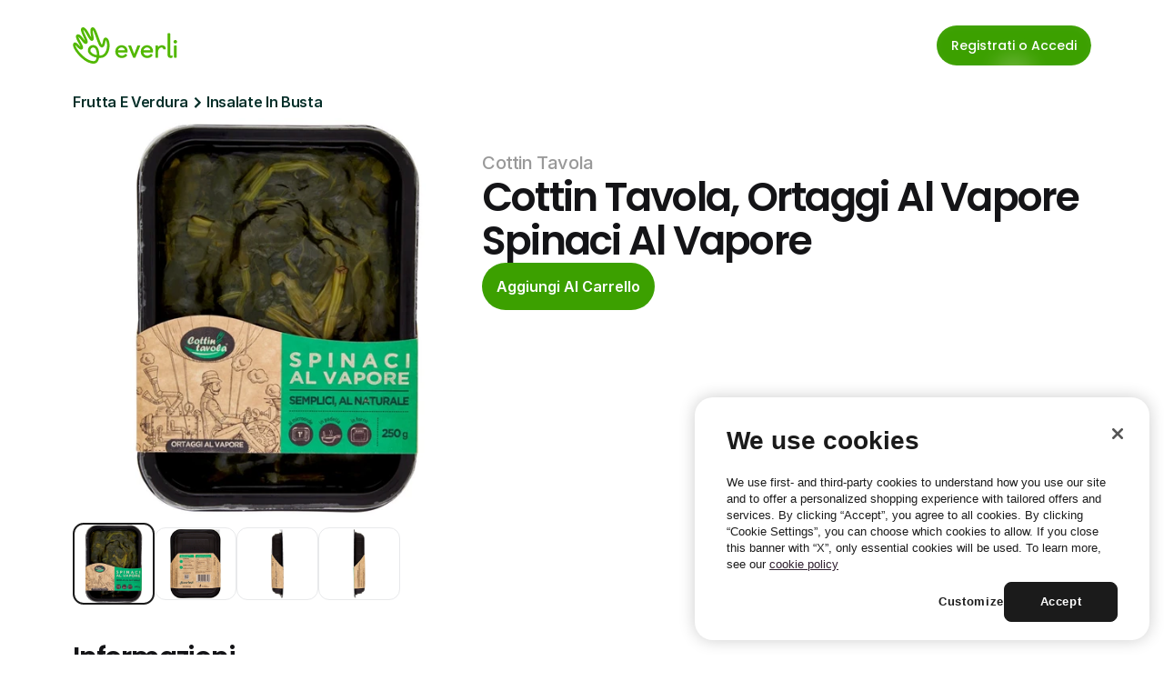

--- FILE ---
content_type: text/javascript
request_url: https://framerusercontent.com/sites/4S9vh8BqEUXJpNgCA63b7c/chunk-OGWBU3FF.mjs
body_size: 3541
content:
import{A as u,C as R,D as s,Ea as k,Pa as L,Ua as S,X as A,ab as V,c as f,g as b,ga as i,ia as B,ib as p,l as C,lb as j,ma as N,n as D,nb as z,q as E,qa as d,s as I,w as e,x as P}from"./chunk-DKMW34HO.mjs";import{b as te}from"./chunk-S3MGMVOR.mjs";var ye={};te(ye,{__FramerMetadata__:()=>ge,default:()=>he});var re={F1N2P1BaP:{hover:!0}},ae=["F1N2P1BaP","ucb5wi_wg"],ne="framer-Dlzvw",oe={F1N2P1BaP:"framer-v-iazfdp",ucb5wi_wg:"framer-v-16i4i5g"};function ie(t,...a){let o={};return a?.forEach(n=>n&&Object.assign(o,t[n])),o}var se={damping:30,delay:0,mass:1,stiffness:400,type:"spring"},le=({value:t,children:a})=>{let o=C(u),n=t??o.transition,l=E(()=>({...o,transition:n}),[JSON.stringify(n)]);return e(u.Provider,{value:l,children:a})},ce=s.create(f),me={"Variant 1":"F1N2P1BaP","Variant 2":"ucb5wi_wg"},fe=({buttonFill:t,click:a,height:o,id:n,link:l,productName:h,textColor:g,title:y,width:U,...r})=>({...r,BSx6LDOgs:h??r.BSx6LDOgs??"Product Name",GFYjkLWSD:a??r.GFYjkLWSD,llAmvjXdm:y??r.llAmvjXdm??"Entra e scegli il supermecrato",RIywsNYPZ:t??r.RIywsNYPZ??"var(--token-8b1ed84f-abd5-4260-98c8-d28d838c7ba4, rgb(60, 160, 0))",uGOsKc8YF:l??r.uGOsKc8YF,variant:me[r.variant]??r.variant??"F1N2P1BaP",Wmsq8EHjh:g??r.Wmsq8EHjh??"rgb(255, 255, 255)"}),ue=(t,a)=>t.layoutDependency?a.join("-")+t.layoutDependency:a.join("-"),de=b(function(t,a){let o=I(null),n=a??o,l=D(),{activeLocale:h,setLocale:g}=A(),y=k(),{style:U,className:r,layoutId:O,variant:Y,llAmvjXdm:W,uGOsKc8YF:_,GFYjkLWSD:w,BSx6LDOgs:H,RIywsNYPZ:G,Wmsq8EHjh:T,...q}=fe(t),{baseVariant:F,classNames:Z,clearLoadingGesture:Ue,gestureHandlers:X,gestureVariant:v,isLoading:we,setGestureState:M,setVariant:Fe,variants:x}=V({cycleOrder:ae,defaultVariant:"F1N2P1BaP",enabledGestures:re,ref:n,variant:Y,variantClassNames:oe}),c=ue(t,x),{activeVariantCallback:J,delay:ve}=S(F),K=J(async(...ee)=>{if(M({isPressed:!1}),w&&await w(...ee)===!1)return!1}),Q=d(ne,...[]),$=()=>v==="F1N2P1BaP-hover";return e(R,{id:O??l,children:e(ce,{animate:x,initial:!1,children:e(le,{value:se,children:e(L,{href:_,motionChild:!0,nodeId:"F1N2P1BaP",scopeId:"uOS3zgRrt",children:P(s.a,{...q,...X,"aria-label":"cta-button",className:`${d(Q,"framer-iazfdp",r,Z)} framer-kmi7at`,"data-framer-name":"Variant 1","data-highlight":!0,layoutDependency:c,layoutId:"F1N2P1BaP",onTap:K,ref:n,style:{backgroundColor:G,borderBottomLeftRadius:100,borderBottomRightRadius:100,borderTopLeftRadius:100,borderTopRightRadius:100,...U},variants:{ucb5wi_wg:{backgroundColor:"var(--token-fdfc9c81-6fb5-4520-9bc3-f2c2decf81c7, rgb(6, 74, 63))"}},...ie({"F1N2P1BaP-hover":{"data-framer-name":void 0},ucb5wi_wg:{"data-framer-name":"Variant 2"}},F,v),children:[e(p,{__fromCanvasComponent:!0,children:e(f,{children:e(s.p,{style:{"--font-selector":"SW50ZXItU2VtaUJvbGQ=","--framer-font-family":'"Inter", "Inter Placeholder", sans-serif',"--framer-font-weight":"600","--framer-text-alignment":"center","--framer-text-color":"var(--extracted-r6o4lv, var(--variable-reference-Wmsq8EHjh-uOS3zgRrt))","--framer-text-transform":"capitalize"},children:"Entra e scegli il supermecrato"})}),className:"framer-vg626d",fonts:["Inter-SemiBold"],layoutDependency:c,layoutId:"aCkaSU7vA",style:{"--extracted-r6o4lv":"var(--variable-reference-Wmsq8EHjh-uOS3zgRrt)","--framer-link-text-color":"rgb(0, 153, 255)","--framer-link-text-decoration":"underline","--variable-reference-Wmsq8EHjh-uOS3zgRrt":T},text:W,verticalAlignment:"center",withExternalLayout:!0}),e(p,{__fromCanvasComponent:!0,children:e(f,{children:e(s.p,{children:"Product Name"})}),className:"framer-1tv2qks",fonts:["Inter"],layoutDependency:c,layoutId:"RxyWJZ14o",style:{"--framer-link-text-color":"rgb(0, 153, 255)","--framer-link-text-decoration":"underline",opacity:0},text:H,verticalAlignment:"top",withExternalLayout:!0}),e(j,{className:"framer-14a5m2r","data-framer-name":"Chevron right",fill:"black",intrinsicHeight:24,intrinsicWidth:24,layoutDependency:c,layoutId:"h8KuCUSHL",style:{opacity:0},svg:'<svg width="24" height="24" fill="none" xmlns="http://www.w3.org/2000/svg"><path d="M9.832 19 17 11.8l-5.337-5.36L9.832 4.6 8 6.44l5.337 5.36L8 17.16 9.832 19Z" fill="#fff"/></svg>',variants:{"F1N2P1BaP-hover":{opacity:1}},withExternalLayout:!0}),$()&&e(s.div,{className:"framer-a91s2","data-framer-name":"Overlay",layoutDependency:c,layoutId:"vS7Y3fOPT",style:{backgroundColor:"rgba(0, 0, 0, 0.1)"}})]})})})})})}),pe=["@supports (aspect-ratio: 1) { body { --framer-aspect-ratio-supported: auto; } }",".framer-Dlzvw.framer-kmi7at, .framer-Dlzvw .framer-kmi7at { display: block; }",".framer-Dlzvw.framer-iazfdp { align-content: center; align-items: center; cursor: pointer; display: flex; flex-direction: row; flex-wrap: nowrap; gap: 10px; height: 52px; justify-content: flex-start; overflow: hidden; padding: 0px 16px 0px 16px; position: relative; text-decoration: none; width: min-content; will-change: var(--framer-will-change-override, transform); }",".framer-Dlzvw .framer-vg626d { flex: none; height: 30px; position: relative; white-space: pre; width: auto; z-index: 8; }",".framer-Dlzvw .framer-1tv2qks { flex: none; height: 0px; max-height: 0px; max-width: 0px; position: absolute; right: 16px; top: calc(50.00000000000002% - min(0px, 0px) / 2); white-space: pre-wrap; width: 0px; word-break: break-word; word-wrap: break-word; z-index: 1; }",".framer-Dlzvw .framer-14a5m2r { flex: none; height: 24px; position: absolute; right: 16px; top: calc(50.00000000000002% - 24px / 2); width: 24px; z-index: 1; }",".framer-Dlzvw .framer-a91s2 { flex: none; height: 100%; left: calc(49.90548204158792% - 100% / 2); overflow: hidden; position: absolute; top: 0px; width: 100%; z-index: 1; }",".framer-Dlzvw.framer-v-iazfdp.hover .framer-14a5m2r { position: relative; right: unset; top: unset; }"],m=B(de,pe,"framer-Dlzvw"),he=m;m.displayName="Action Button";m.defaultProps={height:52,width:264};N(m,{variant:{options:["F1N2P1BaP","ucb5wi_wg"],optionTitles:["Variant 1","Variant 2"],title:"Variant",type:i.Enum},llAmvjXdm:{defaultValue:"Entra e scegli il supermecrato",displayTextArea:!1,title:"Title",type:i.String},uGOsKc8YF:{description:"https://it.everli.com/it/",title:"Link",type:i.Link},GFYjkLWSD:{title:"Click",type:i.EventHandler},BSx6LDOgs:{defaultValue:"Product Name",displayTextArea:!1,title:"Product Name",type:i.String},RIywsNYPZ:{defaultValue:'var(--token-8b1ed84f-abd5-4260-98c8-d28d838c7ba4, rgb(60, 160, 0)) /* {"name":"Lime"} */',title:"ButtonFill",type:i.Color},Wmsq8EHjh:{defaultValue:"rgb(255, 255, 255)",title:"text_color",type:i.Color}});z(m,[{explicitInter:!0,fonts:[{family:"Inter",source:"framer",style:"normal",unicodeRange:"U+0460-052F, U+1C80-1C88, U+20B4, U+2DE0-2DFF, U+A640-A69F, U+FE2E-FE2F",url:"https://framerusercontent.com/assets/hyOgCu0Xnghbimh0pE8QTvtt2AU.woff2",weight:"600"},{family:"Inter",source:"framer",style:"normal",unicodeRange:"U+0301, U+0400-045F, U+0490-0491, U+04B0-04B1, U+2116",url:"https://framerusercontent.com/assets/NeGmSOXrPBfEFIy5YZeHq17LEDA.woff2",weight:"600"},{family:"Inter",source:"framer",style:"normal",unicodeRange:"U+1F00-1FFF",url:"https://framerusercontent.com/assets/oYaAX5himiTPYuN8vLWnqBbfD2s.woff2",weight:"600"},{family:"Inter",source:"framer",style:"normal",unicodeRange:"U+0370-03FF",url:"https://framerusercontent.com/assets/lEJLP4R0yuCaMCjSXYHtJw72M.woff2",weight:"600"},{family:"Inter",source:"framer",style:"normal",unicodeRange:"U+0100-024F, U+0259, U+1E00-1EFF, U+2020, U+20A0-20AB, U+20AD-20CF, U+2113, U+2C60-2C7F, U+A720-A7FF",url:"https://framerusercontent.com/assets/cRJyLNuTJR5jbyKzGi33wU9cqIQ.woff2",weight:"600"},{family:"Inter",source:"framer",style:"normal",unicodeRange:"U+0000-00FF, U+0131, U+0152-0153, U+02BB-02BC, U+02C6, U+02DA, U+02DC, U+2000-206F, U+2070, U+2074-207E, U+2080-208E, U+20AC, U+2122, U+2191, U+2193, U+2212, U+2215, U+FEFF, U+FFFD",url:"https://framerusercontent.com/assets/yDtI2UI8XcEg1W2je9XPN3Noo.woff2",weight:"600"},{family:"Inter",source:"framer",style:"normal",unicodeRange:"U+0102-0103, U+0110-0111, U+0128-0129, U+0168-0169, U+01A0-01A1, U+01AF-01B0, U+1EA0-1EF9, U+20AB",url:"https://framerusercontent.com/assets/A0Wcc7NgXMjUuFdquHDrIZpzZw0.woff2",weight:"600"},{family:"Inter",source:"framer",style:"normal",unicodeRange:"U+0460-052F, U+1C80-1C88, U+20B4, U+2DE0-2DFF, U+A640-A69F, U+FE2E-FE2F",url:"https://framerusercontent.com/assets/5vvr9Vy74if2I6bQbJvbw7SY1pQ.woff2",weight:"400"},{family:"Inter",source:"framer",style:"normal",unicodeRange:"U+0301, U+0400-045F, U+0490-0491, U+04B0-04B1, U+2116",url:"https://framerusercontent.com/assets/EOr0mi4hNtlgWNn9if640EZzXCo.woff2",weight:"400"},{family:"Inter",source:"framer",style:"normal",unicodeRange:"U+1F00-1FFF",url:"https://framerusercontent.com/assets/Y9k9QrlZAqio88Klkmbd8VoMQc.woff2",weight:"400"},{family:"Inter",source:"framer",style:"normal",unicodeRange:"U+0370-03FF",url:"https://framerusercontent.com/assets/OYrD2tBIBPvoJXiIHnLoOXnY9M.woff2",weight:"400"},{family:"Inter",source:"framer",style:"normal",unicodeRange:"U+0100-024F, U+0259, U+1E00-1EFF, U+2020, U+20A0-20AB, U+20AD-20CF, U+2113, U+2C60-2C7F, U+A720-A7FF",url:"https://framerusercontent.com/assets/JeYwfuaPfZHQhEG8U5gtPDZ7WQ.woff2",weight:"400"},{family:"Inter",source:"framer",style:"normal",unicodeRange:"U+0000-00FF, U+0131, U+0152-0153, U+02BB-02BC, U+02C6, U+02DA, U+02DC, U+2000-206F, U+2070, U+2074-207E, U+2080-208E, U+20AC, U+2122, U+2191, U+2193, U+2212, U+2215, U+FEFF, U+FFFD",url:"https://framerusercontent.com/assets/GrgcKwrN6d3Uz8EwcLHZxwEfC4.woff2",weight:"400"},{family:"Inter",source:"framer",style:"normal",unicodeRange:"U+0102-0103, U+0110-0111, U+0128-0129, U+0168-0169, U+01A0-01A1, U+01AF-01B0, U+1EA0-1EF9, U+20AB",url:"https://framerusercontent.com/assets/b6Y37FthZeALduNqHicBT6FutY.woff2",weight:"400"}]}],{supportsExplicitInterCodegen:!0});var ge={exports:{Props:{type:"tsType",annotations:{framerContractVersion:"1"}},default:{type:"reactComponent",name:"FrameruOS3zgRrt",slots:[],annotations:{framerCanvasComponentVariantDetails:'{"propertyName":"variant","data":{"default":{"layout":["auto","fixed"]},"ucb5wi_wg":{"layout":["auto","fixed"]},"IFe9mTws8":{"layout":["auto","fixed"]}}}',framerIntrinsicWidth:"264",framerDisplayContentsDiv:"false",framerVariables:'{"llAmvjXdm":"title","uGOsKc8YF":"link","GFYjkLWSD":"click","BSx6LDOgs":"productName","RIywsNYPZ":"buttonFill","Wmsq8EHjh":"textColor"}',framerColorSyntax:"true",framerContractVersion:"1",framerComponentViewportWidth:"true",framerImmutableVariables:"true",framerIntrinsicHeight:"52",framerAutoSizeImages:"true"}},__FramerMetadata__:{type:"variable"}}};export{he as a,ye as b};
//# sourceMappingURL=chunk-OGWBU3FF.mjs.map


--- FILE ---
content_type: text/javascript
request_url: https://framerusercontent.com/sites/4S9vh8BqEUXJpNgCA63b7c/chunk-GWXCPMFF.mjs
body_size: 524
content:
import{D as d,g as n,ga as l,ia as f,ma as c,qa as p,w as i}from"./chunk-DKMW34HO.mjs";var b=`url('data:image/svg+xml,<svg display="block" role="presentation" viewBox="0 0 10 14" xmlns="http://www.w3.org/2000/svg"><path d="M 10.119 7 L 4.576 14 L 0 14 L 5.543 7 L 0 0 L 4.579 0 L 10.12 7 Z" fill="var(--19zzye, var(--token-9376bf73-a6ab-41fc-ab31-50eb688520ba, rgb(255, 244, 234)))" height="14px" id="kCQvb4WFH" width="10.120000000000005px"/></svg>') alpha no-repeat center / auto var(--framer-icon-mask-mode, add), var(--framer-icon-mask, none)`,h=n((e,r)=>{let{animated:t,layoutId:o,children:a,...s}=e;return t?i(d.div,{...s,layoutId:o,ref:r}):i("div",{...s,ref:r})}),v=({color:e,height:r,id:t,width:o,...a})=>({...a,eI1pBgN58:e??a.eI1pBgN58??"var(--token-9376bf73-a6ab-41fc-ab31-50eb688520ba, rgb(255, 244, 234))"}),y=n(function(e,r){let{style:t,className:o,layoutId:a,variant:s,eI1pBgN58:g,...u}=v(e);return i(h,{...u,className:p("framer-bgr4x",o),layoutId:a,ref:r,style:{"--19zzye":g,...t}})}),x=[`.framer-bgr4x { -webkit-mask: ${b}; aspect-ratio: 0.7142857142857143; background-color: var(--19zzye); mask: ${b}; width: 10px; }`],m=f(y,x,"framer-bgr4x");m.displayName="Chevron Right";var _=m;c(m,{eI1pBgN58:{defaultValue:'var(--token-9376bf73-a6ab-41fc-ab31-50eb688520ba, rgb(255, 244, 234)) /* {"name":"Creme"} */',hidden:!1,title:"Color",type:l.Color}});export{_ as a};
//# sourceMappingURL=chunk-GWXCPMFF.mjs.map


--- FILE ---
content_type: text/javascript
request_url: https://framerusercontent.com/sites/4S9vh8BqEUXJpNgCA63b7c/chunk-5RIHGM3D.mjs
body_size: 445
content:
import{a as s}from"./chunk-KJBAGCCE.mjs";import{a as o}from"./chunk-TPYSQAQ6.mjs";import{Ta as n,_a as i}from"./chunk-DKMW34HO.mjs";var p=t=>typeof t=="string"?t:String(t);function d(t,e){let a=t?.IwvUFuHgJ;return{breakpoints:[{hash:"1tywla",mediaQuery:"(min-width: 1200px)"},{hash:"af360g",mediaQuery:"(min-width: 810px) and (max-width: 1199.98px)"},{hash:"10a1mvn",mediaQuery:"(max-width: 809.98px)"}],description:o(t,e).description,elements:{OisWTK671:"section-2",PQxgQtoQO:"navbar"},framerSearch:{index:!0},robots:"max-image-preview:large",serializationId:"framer-Ek8sk",title:`${a!==void 0?p(a):"{{IwvUFuHgJ}}"} - Everli`,viewport:"width=device-width"}}async function g(t,e){let a=new n,m={from:{alias:"W2weMlcSK",data:s,type:"Collection"},select:[{collection:"W2weMlcSK",name:"IwvUFuHgJ",type:"Identifier"}],where:i(t,"W2weMlcSK")},r=await a.query(m,e);if(r.length===0)throw new Error("No data matches pathVariables");let c=r[0];return d(c,e)}var x=1,v={exports:{fetchMetadata:{type:"function",annotations:{framerContractVersion:"1"}},default:{type:"function",annotations:{framerContractVersion:"1"}},metadataVersion:{type:"variable",annotations:{framerContractVersion:"1"}},__FramerMetadata__:{type:"variable"}}};export{d as a,g as b,x as c,v as d};
//# sourceMappingURL=chunk-5RIHGM3D.mjs.map


--- FILE ---
content_type: text/javascript
request_url: https://framerusercontent.com/sites/4S9vh8BqEUXJpNgCA63b7c/chunk-4HAVKS7C.mjs
body_size: 504
content:
import{g as i,w as a}from"./chunk-DKMW34HO.mjs";function h(t){return i((e,r)=>{if(e.link&&e.productName){let n=encodeURI(e.link+e.productName);e.link=n}return a(t,{ref:r,...e})})}function _(t){return i((e,r)=>{let{parentCategory:n,link:o}=e;if(n&&o){let c="/it/p/categorie",f=o.replace(c,"").replace(/^\/+/,""),l=n.replace(/^\/+|\/+$/g,""),d={...e,link:`${c}/${l}/${f}`};return a(t,{ref:r,...d})}return a(t,{ref:r,...e})})}function g(t){return i((e,r)=>{let n=e.text.replace(/^(.*)\(([^)]+)\)$/,(c,f,l)=>{let d=f.toLowerCase().replace(/\b\w/g,s=>s.toUpperCase()).replace(/\s+/g," "),u=l.toUpperCase();return`${d}(${u})`}),o={...e,text:n};return a(t,{ref:r,...o})})}export{h as a,_ as b,g as c};
//# sourceMappingURL=chunk-4HAVKS7C.mjs.map


--- FILE ---
content_type: text/javascript
request_url: https://framerusercontent.com/sites/4S9vh8BqEUXJpNgCA63b7c/defvP1ZXOhMruasqS5nB1JPqVHsDeg49zXYAR-tXypw.64EQ74AE.mjs
body_size: 17066
content:
import{a as xr}from"./chunk-4HAVKS7C.mjs";import{a as Lt}from"./chunk-5RIHGM3D.mjs";import{a as Ke}from"./chunk-KJBAGCCE.mjs";import{a as Ze,b as Ye,c as He}from"./chunk-IY265M3T.mjs";import{a as xe}from"./chunk-OYO6NOCJ.mjs";import{a as ht,b as ut,c as gt}from"./chunk-43LU75NG.mjs";import{a as Xe}from"./chunk-GCFYJFTG.mjs";import{a as bt,b as vt,c as kt}from"./chunk-AAO5QUHS.mjs";import{a as Oe,b as yr,c as yt,d as xt,e as wt,f as Ct,g as It,h as Ut,i as Ft,j as Rt,k as St,l as Et,m as _t,n as Nt,o as Pt,p as Dt,q as Ot}from"./chunk-J7SY6WBC.mjs";import{a as ft,b as ct,c as pt}from"./chunk-FHF35FE7.mjs";import{a as lt,b as dt,c as mt}from"./chunk-4FK4T3JH.mjs";import"./chunk-TPYSQAQ6.mjs";import{a as tt,b as at,c as nt}from"./chunk-4LLQH36J.mjs";import{a as ot,b as it,c as st}from"./chunk-5FOBLY5P.mjs";import{a as $r,b as et,c as rt}from"./chunk-TYSG5ADA.mjs";import{a as ur}from"./chunk-MZ4DVO4T.mjs";import{a as Hr,b as Kr,c as Jr}from"./chunk-MVLH4R57.mjs";import{a as ye,b as hr}from"./chunk-OGWBU3FF.mjs";import{a as gr}from"./chunk-CCYCI5ED.mjs";import"./chunk-A36DOR7M.mjs";import"./chunk-KWMTTDJR.mjs";import"./chunk-GWXCPMFF.mjs";import{a as pr}from"./chunk-XDUNY2YI.mjs";import{A as E,Ba as Tr,C as D,Ca as De,D as l,Ea as X,Fa as y,Ga as R,Ha as Ce,Ia as Vr,Ka as zr,Na as Ge,Oa as Qe,P as Ar,Pa as Ie,R as dr,S as Br,Sa as Gr,Ua as Ue,Va as Qr,X as z,Y as Wr,Za as mr,_a as Xr,aa as jr,ab as K,bb as fr,c as o,cb as cr,da as qr,g as M,ga as G,hb as ee,ia as Q,ib as h,l as H,lb as Zr,ma as he,mb as c,n as T,nb as Z,ob as j,pb as O,q as V,qa as F,qb as Yr,s as P,ua as Mr,va as p,w as e,x as d}from"./chunk-DKMW34HO.mjs";import"./chunk-FQYYUMXB.mjs";import"./chunk-S3MGMVOR.mjs";var ga="framer-l9sre",ya={Kv8JlxW1R:"framer-v-1cabnua"};var xa={bounce:.2,delay:0,duration:.4,type:"spring"},wa=({value:t,children:a})=>{let i=H(E),n=t??i.transition,m=V(()=>({...i,transition:n}),[JSON.stringify(n)]);return e(E.Provider,{value:m,children:a})},ba=l.create(o),va=({height:t,id:a,link:i,name1:n,width:m,...L})=>({...L,Kr_otLPd8:n??L.Kr_otLPd8??"Pesce Surgelato",p4UN3QfyX:i??L.p4UN3QfyX}),ka=(t,a)=>t.layoutDependency?a.join("-")+t.layoutDependency:a.join("-"),Ca=M(function(t,a){let i=P(null),n=a??i,m=T(),{activeLocale:L,setLocale:ne}=z(),r=X(),{style:A,className:B,layoutId:s,variant:W,Kr_otLPd8:b,p4UN3QfyX:x,...w}=va(t),{baseVariant:_,classNames:q,clearLoadingGesture:v,gestureHandlers:te,gestureVariant:ve,isLoading:S,setGestureState:k,setVariant:N,variants:C}=K({defaultVariant:"Kv8JlxW1R",ref:n,variant:W,variantClassNames:ya}),g=ka(t,C),I=F(ga,...[He]);return e(D,{id:s??m,children:e(ba,{animate:C,initial:!1,children:e(wa,{value:xa,children:d(l.div,{...w,...te,className:F(I,"framer-1cabnua",B,q),"data-framer-name":"Variant 1",layoutDependency:g,layoutId:"Kv8JlxW1R",ref:n,style:{...A},children:[e(h,{__fromCanvasComponent:!0,children:e(o,{children:e(l.p,{})}),className:"framer-1l81z1f",fonts:["Inter"],layoutDependency:g,layoutId:"bw6DMmdU4",style:{"--framer-link-text-color":"rgb(0, 153, 255)","--framer-link-text-decoration":"underline",opacity:0},verticalAlignment:"top",withExternalLayout:!0}),e(h,{__fromCanvasComponent:!0,children:e(o,{children:e(l.p,{style:{"--font-selector":"SW50ZXItU2VtaUJvbGQ=","--framer-font-family":'"Inter", "Inter Placeholder", sans-serif',"--framer-font-weight":"600","--framer-letter-spacing":"-0.02em","--framer-line-height":"1.6em","--framer-text-color":"var(--extracted-r6o4lv, var(--token-06111779-dd94-48a3-8632-41c44bf35761, rgb(6, 47, 41)))"},children:e(Ie,{href:x,motionChild:!0,nodeId:"oWGlxezUZ",openInNewTab:!1,relValues:[],scopeId:"AL2bYlYry",smoothScroll:!1,children:e(l.a,{className:"framer-styles-preset-1ksb8tn","data-styles-preset":"pMkvQpyO4",children:"Pesce Surgelato"})})})}),className:"framer-1x12ivw","data-framer-name":"Title",fonts:["Inter-SemiBold"],layoutDependency:g,layoutId:"oWGlxezUZ",style:{"--extracted-r6o4lv":"var(--token-06111779-dd94-48a3-8632-41c44bf35761, rgb(6, 47, 41))"},text:b,verticalAlignment:"top",withExternalLayout:!0})]})})})})}),Ia=["@supports (aspect-ratio: 1) { body { --framer-aspect-ratio-supported: auto; } }",".framer-l9sre.framer-1n6w0u4, .framer-l9sre .framer-1n6w0u4 { display: block; }",".framer-l9sre.framer-1cabnua { align-content: center; align-items: center; display: flex; flex-direction: column; flex-wrap: nowrap; gap: 10px; height: min-content; justify-content: center; overflow: hidden; padding: 0px; position: relative; width: min-content; }",".framer-l9sre .framer-1l81z1f { flex: none; height: 0px; left: calc(49.586776859504155% - min(0px, 0px) / 2); max-height: 0px; max-width: 0px; position: absolute; top: 0px; white-space: pre-wrap; width: 0px; word-break: break-word; word-wrap: break-word; z-index: 1; }",".framer-l9sre .framer-1x12ivw { flex: none; height: auto; position: relative; white-space: pre; width: auto; }",...Ye],Le=Q(Ca,Ia,"framer-l9sre"),wr=Le;Le.displayName="ProductLinkToCategory";Le.defaultProps={height:26,width:121};he(Le,{Kr_otLPd8:{defaultValue:"Pesce Surgelato",title:"name",type:G.String},p4UN3QfyX:{title:"Link",type:G.Link}});Z(Le,[{explicitInter:!0,fonts:[{family:"Inter",source:"framer",style:"normal",unicodeRange:"U+0460-052F, U+1C80-1C88, U+20B4, U+2DE0-2DFF, U+A640-A69F, U+FE2E-FE2F",url:"https://framerusercontent.com/assets/5vvr9Vy74if2I6bQbJvbw7SY1pQ.woff2",weight:"400"},{family:"Inter",source:"framer",style:"normal",unicodeRange:"U+0301, U+0400-045F, U+0490-0491, U+04B0-04B1, U+2116",url:"https://framerusercontent.com/assets/EOr0mi4hNtlgWNn9if640EZzXCo.woff2",weight:"400"},{family:"Inter",source:"framer",style:"normal",unicodeRange:"U+1F00-1FFF",url:"https://framerusercontent.com/assets/Y9k9QrlZAqio88Klkmbd8VoMQc.woff2",weight:"400"},{family:"Inter",source:"framer",style:"normal",unicodeRange:"U+0370-03FF",url:"https://framerusercontent.com/assets/OYrD2tBIBPvoJXiIHnLoOXnY9M.woff2",weight:"400"},{family:"Inter",source:"framer",style:"normal",unicodeRange:"U+0100-024F, U+0259, U+1E00-1EFF, U+2020, U+20A0-20AB, U+20AD-20CF, U+2113, U+2C60-2C7F, U+A720-A7FF",url:"https://framerusercontent.com/assets/JeYwfuaPfZHQhEG8U5gtPDZ7WQ.woff2",weight:"400"},{family:"Inter",source:"framer",style:"normal",unicodeRange:"U+0000-00FF, U+0131, U+0152-0153, U+02BB-02BC, U+02C6, U+02DA, U+02DC, U+2000-206F, U+2070, U+2074-207E, U+2080-208E, U+20AC, U+2122, U+2191, U+2193, U+2212, U+2215, U+FEFF, U+FFFD",url:"https://framerusercontent.com/assets/GrgcKwrN6d3Uz8EwcLHZxwEfC4.woff2",weight:"400"},{family:"Inter",source:"framer",style:"normal",unicodeRange:"U+0102-0103, U+0110-0111, U+0128-0129, U+0168-0169, U+01A0-01A1, U+01AF-01B0, U+1EA0-1EF9, U+20AB",url:"https://framerusercontent.com/assets/b6Y37FthZeALduNqHicBT6FutY.woff2",weight:"400"},{family:"Inter",source:"framer",style:"normal",unicodeRange:"U+0460-052F, U+1C80-1C88, U+20B4, U+2DE0-2DFF, U+A640-A69F, U+FE2E-FE2F",url:"https://framerusercontent.com/assets/hyOgCu0Xnghbimh0pE8QTvtt2AU.woff2",weight:"600"},{family:"Inter",source:"framer",style:"normal",unicodeRange:"U+0301, U+0400-045F, U+0490-0491, U+04B0-04B1, U+2116",url:"https://framerusercontent.com/assets/NeGmSOXrPBfEFIy5YZeHq17LEDA.woff2",weight:"600"},{family:"Inter",source:"framer",style:"normal",unicodeRange:"U+1F00-1FFF",url:"https://framerusercontent.com/assets/oYaAX5himiTPYuN8vLWnqBbfD2s.woff2",weight:"600"},{family:"Inter",source:"framer",style:"normal",unicodeRange:"U+0370-03FF",url:"https://framerusercontent.com/assets/lEJLP4R0yuCaMCjSXYHtJw72M.woff2",weight:"600"},{family:"Inter",source:"framer",style:"normal",unicodeRange:"U+0100-024F, U+0259, U+1E00-1EFF, U+2020, U+20A0-20AB, U+20AD-20CF, U+2113, U+2C60-2C7F, U+A720-A7FF",url:"https://framerusercontent.com/assets/cRJyLNuTJR5jbyKzGi33wU9cqIQ.woff2",weight:"600"},{family:"Inter",source:"framer",style:"normal",unicodeRange:"U+0000-00FF, U+0131, U+0152-0153, U+02BB-02BC, U+02C6, U+02DA, U+02DC, U+2000-206F, U+2070, U+2074-207E, U+2080-208E, U+20AC, U+2122, U+2191, U+2193, U+2212, U+2215, U+FEFF, U+FFFD",url:"https://framerusercontent.com/assets/yDtI2UI8XcEg1W2je9XPN3Noo.woff2",weight:"600"},{family:"Inter",source:"framer",style:"normal",unicodeRange:"U+0102-0103, U+0110-0111, U+0128-0129, U+0168-0169, U+01A0-01A1, U+01AF-01B0, U+1EA0-1EF9, U+20AB",url:"https://framerusercontent.com/assets/A0Wcc7NgXMjUuFdquHDrIZpzZw0.woff2",weight:"600"}]},...O(Ze)],{supportsExplicitInterCodegen:!0});var Ua=["jS3Z2Krk3","y9q6BC5Pa","tIGeOlqRE","jzIYWmO0L","WCa_ZCU5j","nFCKfapGJ","HocGSgAtc","MzSHyJEZ3"],Fa="framer-6C0DO",Ra={HocGSgAtc:"framer-v-ylnns1",jS3Z2Krk3:"framer-v-6c8kxc",jzIYWmO0L:"framer-v-x7481m",MzSHyJEZ3:"framer-v-6gou7n",nFCKfapGJ:"framer-v-x03a3g",tIGeOlqRE:"framer-v-6k06vc",WCa_ZCU5j:"framer-v-zzosfx",y9q6BC5Pa:"framer-v-1wdnxov"};function _e(t,...a){let i={};return a?.forEach(n=>n&&Object.assign(i,t[n])),i}var Sa={bounce:.2,delay:0,duration:.4,type:"spring"},u=t=>typeof t=="object"&&t!==null&&typeof t.src=="string"?t:typeof t=="string"?{src:t}:void 0,br=t=>Array.isArray(t)?t.length>0:t!=null&&t!=="",Ea=({value:t,children:a})=>{let i=H(E),n=t??i.transition,m=V(()=>({...i,transition:n}),[JSON.stringify(n)]);return e(E.Provider,{value:m,children:a})},_a=l.create(o),Na={"mob img_1":"WCa_ZCU5j","mob img_2":"nFCKfapGJ","mob img_3":"HocGSgAtc","mob img_4":"MzSHyJEZ3",img_1:"jS3Z2Krk3",img_2:"y9q6BC5Pa",img_3:"tIGeOlqRE",img_4:"jzIYWmO0L"},Pa=({height:t,id:a,image1:i,imageLabel:n,imageSide:m,imageSide2:L,width:ne,...r})=>({...r,i5trbYR54:i??r.i5trbYR54,LMm0icEPT:n??r.LMm0icEPT,variant:Na[r.variant]??r.variant??"jS3Z2Krk3",zGTTwdxju:L??r.zGTTwdxju,zJYS73wyw:m??r.zJYS73wyw}),Da=(t,a)=>t.layoutDependency?a.join("-")+t.layoutDependency:a.join("-"),Oa=M(function(t,a){let i=P(null),n=a??i,m=T(),{activeLocale:L,setLocale:ne}=z(),r=X(),{style:A,className:B,layoutId:s,variant:W,i5trbYR54:b,zJYS73wyw:x,zGTTwdxju:w,LMm0icEPT:_,...q}=Pa(t),{baseVariant:v,classNames:te,clearLoadingGesture:ve,gestureHandlers:S,gestureVariant:k,isLoading:N,setGestureState:C,setVariant:g,variants:ie}=K({cycleOrder:Ua,defaultVariant:"jS3Z2Krk3",ref:n,variant:W,variantClassNames:Ra}),I=Da(t,ie),{activeVariantCallback:U,delay:se}=Ue(v),le=U(async(...Y)=>{g("jS3Z2Krk3")}),de=U(async(...Y)=>{g("jS3Z2Krk3")}),ae=U(async(...Y)=>{g("WCa_ZCU5j")}),me=U(async(...Y)=>{g("nFCKfapGJ")}),je=U(async(...Y)=>{g("HocGSgAtc")}),ir=U(async(...Y)=>{g("MzSHyJEZ3")}),qe=U(async(...Y)=>{g("y9q6BC5Pa")}),J=U(async(...Y)=>{g("y9q6BC5Pa")}),Pe=U(async(...Y)=>{g("nFCKfapGJ")}),Me=U(async(...Y)=>{g("tIGeOlqRE")}),ue=U(async(...Y)=>{g("HocGSgAtc")}),Te=U(async(...Y)=>{g("jzIYWmO0L")}),ke=U(async(...Y)=>{g("MzSHyJEZ3")}),Ir=F(Fa,...[]),Ur=br(x),Fr=br(w),Rr=br(_);return e(D,{id:s??m,children:e(_a,{animate:ie,initial:!1,children:e(Ea,{value:Sa,children:d(l.div,{...q,...S,className:F(Ir,"framer-6c8kxc",B,te),"data-framer-name":"img_1",layoutDependency:I,layoutId:"jS3Z2Krk3",ref:n,style:{...A},..._e({HocGSgAtc:{"data-framer-name":"mob img_3"},jzIYWmO0L:{"data-framer-name":"img_4"},MzSHyJEZ3:{"data-framer-name":"mob img_4"},nFCKfapGJ:{"data-framer-name":"mob img_2"},tIGeOlqRE:{"data-framer-name":"img_3"},WCa_ZCU5j:{"data-framer-name":"mob img_1"},y9q6BC5Pa:{"data-framer-name":"img_2"}},v,k),children:[e(ee,{background:{alt:"",fit:"fit",loading:c((r?.y||0)+0+(((r?.height||550)-0-540)/2+0+0)),sizes:r?.width||"100vw",...u(b),positionX:"center",positionY:"center"},className:"framer-djfxby","data-framer-name":"Banner",layoutDependency:I,layoutId:"sloNmTcvD",style:{borderBottomLeftRadius:24,borderBottomRightRadius:24,borderTopLeftRadius:24,borderTopRightRadius:24},..._e({HocGSgAtc:{background:{alt:"",fit:"fit",loading:c((r?.y||0)+0+(((r?.height||200)-0-514)/2+0+0)),sizes:"275px",...u(w),positionX:"center",positionY:"center"}},jzIYWmO0L:{background:{alt:"",fit:"fit",loading:c((r?.y||0)+0+(((r?.height||550)-0-540)/2+0+0)),sizes:r?.width||"100vw",...u(_),positionX:"center",positionY:"center"}},MzSHyJEZ3:{background:{alt:"",fit:"fit",loading:c((r?.y||0)+0+(((r?.height||200)-0-514)/2+0+0)),sizes:"275px",...u(_),positionX:"center",positionY:"center"}},nFCKfapGJ:{background:{alt:"",fit:"fit",loading:c((r?.y||0)+0+(((r?.height||200)-0-514)/2+0+0)),sizes:"275px",...u(x),positionX:"center",positionY:"center"}},tIGeOlqRE:{background:{alt:"",fit:"fit",loading:c((r?.y||0)+0+(((r?.height||550)-0-540)/2+0+0)),sizes:r?.width||"100vw",...u(w),positionX:"center",positionY:"center"}},WCa_ZCU5j:{background:{alt:"",fit:"fit",loading:c((r?.y||0)+0+(((r?.height||200)-0-364)/2+0+0)),sizes:"275px",...u(b),positionX:"center",positionY:"center"}},y9q6BC5Pa:{background:{alt:"",fit:"fit",loading:c((r?.y||0)+0+(((r?.height||550)-0-540)/2+0+0)),sizes:r?.width||"100vw",...u(x),positionX:"center",positionY:"center"}}},v,k)}),d(l.div,{className:"framer-1o5xlql","data-framer-name":"Thumbnails",layoutDependency:I,layoutId:"EtKDlluQ1",children:[e(ee,{background:{alt:"",fit:"fit",loading:c((r?.y||0)+0+(((r?.height||550)-0-540)/2+450+10)+0),sizes:"90px",...u(b),positionX:"center",positionY:"center"},className:"framer-7oe86q","data-border":!0,"data-framer-name":"Banner","data-highlight":!0,layoutDependency:I,layoutId:"T5FQo86CH",onTap:le,style:{"--border-bottom-width":"2px","--border-color":"rgb(27, 27, 27)","--border-left-width":"2px","--border-right-width":"2px","--border-style":"solid","--border-top-width":"2px",borderBottomLeftRadius:12,borderBottomRightRadius:12,borderTopLeftRadius:12,borderTopRightRadius:12},variants:{HocGSgAtc:{"--border-bottom-width":"1px","--border-color":"rgb(232, 233, 235)","--border-left-width":"1px","--border-right-width":"1px","--border-top-width":"1px",borderBottomLeftRadius:10,borderBottomRightRadius:10,borderTopLeftRadius:10,borderTopRightRadius:10},jzIYWmO0L:{"--border-bottom-width":"1px","--border-color":"rgb(232, 233, 235)","--border-left-width":"1px","--border-right-width":"1px","--border-top-width":"1px"},MzSHyJEZ3:{"--border-bottom-width":"1px","--border-color":"rgb(232, 233, 235)","--border-left-width":"1px","--border-right-width":"1px","--border-top-width":"1px",borderBottomLeftRadius:10,borderBottomRightRadius:10,borderTopLeftRadius:10,borderTopRightRadius:10},nFCKfapGJ:{"--border-bottom-width":"1px","--border-color":"rgb(232, 233, 235)","--border-left-width":"1px","--border-right-width":"1px","--border-top-width":"1px",borderBottomLeftRadius:10,borderBottomRightRadius:10,borderTopLeftRadius:10,borderTopRightRadius:10},tIGeOlqRE:{"--border-bottom-width":"1px","--border-color":"rgb(232, 233, 235)","--border-left-width":"1px","--border-right-width":"1px","--border-top-width":"1px"},WCa_ZCU5j:{borderBottomLeftRadius:10,borderBottomRightRadius:10,borderTopLeftRadius:10,borderTopRightRadius:10},y9q6BC5Pa:{"--border-bottom-width":"1px","--border-color":"rgb(232, 233, 235)","--border-left-width":"1px","--border-right-width":"1px","--border-top-width":"1px"}},..._e({HocGSgAtc:{background:{alt:"",fit:"fit",loading:c((r?.y||0)+0+(((r?.height||200)-0-514)/2+450+4)+0),sizes:"52px",...u(b),positionX:"center",positionY:"center"},onMouseEnter:je,onTap:ae},MzSHyJEZ3:{background:{alt:"",fit:"fit",loading:c((r?.y||0)+0+(((r?.height||200)-0-514)/2+450+4)+0),sizes:"52px",...u(b),positionX:"center",positionY:"center"},onMouseEnter:ir,onTap:ae},nFCKfapGJ:{background:{alt:"",fit:"fit",loading:c((r?.y||0)+0+(((r?.height||200)-0-514)/2+450+4)+0),sizes:"52px",...u(b),positionX:"center",positionY:"center"},onMouseEnter:me,onTap:ae},WCa_ZCU5j:{background:{alt:"",fit:"fit",loading:c((r?.y||0)+0+(((r?.height||200)-0-364)/2+300+4)+0),sizes:"52px",...u(b),positionX:"center",positionY:"center"},onTap:ae},y9q6BC5Pa:{onMouseEnter:de,onTap:void 0}},v,k)}),Ur&&e(ee,{background:{alt:"",fit:"fit",loading:c((r?.y||0)+0+(((r?.height||550)-0-540)/2+450+10)+0),sizes:"90px",...u(x),positionX:"center",positionY:"center"},className:"framer-1nyr7t3","data-border":!0,"data-framer-name":"Banner","data-highlight":!0,layoutDependency:I,layoutId:"m9_6MKpZx",onMouseEnter:qe,style:{"--border-bottom-width":"1px","--border-color":"rgb(232, 233, 235)","--border-left-width":"1px","--border-right-width":"1px","--border-style":"solid","--border-top-width":"1px",borderBottomLeftRadius:12,borderBottomRightRadius:12,borderTopLeftRadius:12,borderTopRightRadius:12},variants:{HocGSgAtc:{borderBottomLeftRadius:10,borderBottomRightRadius:10,borderTopLeftRadius:10,borderTopRightRadius:10},MzSHyJEZ3:{borderBottomLeftRadius:10,borderBottomRightRadius:10,borderTopLeftRadius:10,borderTopRightRadius:10},nFCKfapGJ:{"--border-bottom-width":"2px","--border-color":"rgb(27, 27, 27)","--border-left-width":"2px","--border-right-width":"2px","--border-top-width":"2px",borderBottomLeftRadius:10,borderBottomRightRadius:10,borderTopLeftRadius:10,borderTopRightRadius:10},WCa_ZCU5j:{borderBottomLeftRadius:10,borderBottomRightRadius:10,borderTopLeftRadius:10,borderTopRightRadius:10},y9q6BC5Pa:{"--border-bottom-width":"2px","--border-color":"rgb(27, 27, 27)","--border-left-width":"2px","--border-right-width":"2px","--border-top-width":"2px"}},..._e({HocGSgAtc:{background:{alt:"",fit:"fit",loading:c((r?.y||0)+0+(((r?.height||200)-0-514)/2+450+4)+0),sizes:"52px",...u(x),positionX:"center",positionY:"center"},onMouseEnter:void 0,onTap:Pe},MzSHyJEZ3:{background:{alt:"",fit:"fit",loading:c((r?.y||0)+0+(((r?.height||200)-0-514)/2+450+4)+0),sizes:"52px",...u(x),positionX:"center",positionY:"center"},onMouseEnter:void 0,onTap:Pe},nFCKfapGJ:{background:{alt:"",fit:"fit",loading:c((r?.y||0)+0+(((r?.height||200)-0-514)/2+450+4)+0),sizes:"52px",...u(x),positionX:"center",positionY:"center"},onMouseEnter:void 0,onTap:Pe},WCa_ZCU5j:{background:{alt:"",fit:"fit",loading:c((r?.y||0)+0+(((r?.height||200)-0-364)/2+300+4)+0),sizes:"52px",...u(x),positionX:"center",positionY:"center"},onMouseEnter:void 0,onTap:Pe},y9q6BC5Pa:{onTap:J}},v,k)}),Fr&&e(ee,{background:{alt:"",fit:"fit",loading:c((r?.y||0)+0+(((r?.height||550)-0-540)/2+450+10)+0),sizes:"90px",...u(w),positionX:"center",positionY:"center"},className:"framer-ja4ubi","data-border":!0,"data-framer-name":"Banner","data-highlight":!0,layoutDependency:I,layoutId:"xKMzYzxAy",onMouseEnter:Me,style:{"--border-bottom-width":"1px","--border-color":"rgb(232, 233, 235)","--border-left-width":"1px","--border-right-width":"1px","--border-style":"solid","--border-top-width":"1px",borderBottomLeftRadius:12,borderBottomRightRadius:12,borderTopLeftRadius:12,borderTopRightRadius:12},variants:{HocGSgAtc:{"--border-bottom-width":"2px","--border-color":"rgb(27, 27, 27)","--border-left-width":"2px","--border-right-width":"2px","--border-top-width":"2px",borderBottomLeftRadius:10,borderBottomRightRadius:10,borderTopLeftRadius:10,borderTopRightRadius:10},MzSHyJEZ3:{borderBottomLeftRadius:10,borderBottomRightRadius:10,borderTopLeftRadius:10,borderTopRightRadius:10},nFCKfapGJ:{borderBottomLeftRadius:10,borderBottomRightRadius:10,borderTopLeftRadius:10,borderTopRightRadius:10},tIGeOlqRE:{"--border-bottom-width":"2px","--border-color":"rgb(27, 27, 27)","--border-left-width":"2px","--border-right-width":"2px","--border-top-width":"2px"},WCa_ZCU5j:{borderBottomLeftRadius:10,borderBottomRightRadius:10,borderTopLeftRadius:10,borderTopRightRadius:10}},..._e({HocGSgAtc:{background:{alt:"",fit:"fit",loading:c((r?.y||0)+0+(((r?.height||200)-0-514)/2+450+4)+0),sizes:"52px",...u(w),positionX:"center",positionY:"center"},onMouseEnter:void 0,onTap:ue},MzSHyJEZ3:{background:{alt:"",fit:"fit",loading:c((r?.y||0)+0+(((r?.height||200)-0-514)/2+450+4)+0),sizes:"52px",...u(w),positionX:"center",positionY:"center"},onMouseEnter:void 0,onTap:ue},nFCKfapGJ:{background:{alt:"",fit:"fit",loading:c((r?.y||0)+0+(((r?.height||200)-0-514)/2+450+4)+0),sizes:"52px",...u(w),positionX:"center",positionY:"center"},onMouseEnter:void 0,onTap:ue},WCa_ZCU5j:{background:{alt:"",fit:"fit",loading:c((r?.y||0)+0+(((r?.height||200)-0-364)/2+300+4)+0),sizes:"52px",...u(w),positionX:"center",positionY:"center"},onMouseEnter:void 0,onTap:ue}},v,k)}),Rr&&e(ee,{background:{alt:"",fit:"fit",loading:c((r?.y||0)+0+(((r?.height||550)-0-540)/2+450+10)+0),sizes:"90px",...u(_),positionX:"center",positionY:"center"},className:"framer-p61y4u","data-border":!0,"data-framer-name":"Banner","data-highlight":!0,layoutDependency:I,layoutId:"HLmwTVT6l",onMouseEnter:Te,style:{"--border-bottom-width":"1px","--border-color":"rgb(232, 233, 235)","--border-left-width":"1px","--border-right-width":"1px","--border-style":"solid","--border-top-width":"1px",borderBottomLeftRadius:12,borderBottomRightRadius:12,borderTopLeftRadius:12,borderTopRightRadius:12},variants:{HocGSgAtc:{borderBottomLeftRadius:10,borderBottomRightRadius:10,borderTopLeftRadius:10,borderTopRightRadius:10},jzIYWmO0L:{"--border-bottom-width":"2px","--border-color":"rgb(27, 27, 27)","--border-left-width":"2px","--border-right-width":"2px","--border-top-width":"2px"},MzSHyJEZ3:{"--border-bottom-width":"2px","--border-color":"rgb(27, 27, 27)","--border-left-width":"2px","--border-right-width":"2px","--border-top-width":"2px",borderBottomLeftRadius:10,borderBottomRightRadius:10,borderTopLeftRadius:10,borderTopRightRadius:10},nFCKfapGJ:{borderBottomLeftRadius:10,borderBottomRightRadius:10,borderTopLeftRadius:10,borderTopRightRadius:10},WCa_ZCU5j:{borderBottomLeftRadius:10,borderBottomRightRadius:10,borderTopLeftRadius:10,borderTopRightRadius:10}},..._e({HocGSgAtc:{background:{alt:"",fit:"fit",loading:c((r?.y||0)+0+(((r?.height||200)-0-514)/2+450+4)+0),sizes:"52px",...u(_),positionX:"center",positionY:"center"},onMouseEnter:void 0,onTap:ke},MzSHyJEZ3:{"data-highlight":void 0,background:{alt:"",fit:"fit",loading:c((r?.y||0)+0+(((r?.height||200)-0-514)/2+450+4)+0),sizes:"52px",...u(_),positionX:"center",positionY:"center"},onMouseEnter:void 0},nFCKfapGJ:{background:{alt:"",fit:"fit",loading:c((r?.y||0)+0+(((r?.height||200)-0-514)/2+450+4)+0),sizes:"52px",...u(_),positionX:"center",positionY:"center"},onMouseEnter:void 0,onTap:ke},WCa_ZCU5j:{background:{alt:"",fit:"fit",loading:c((r?.y||0)+0+(((r?.height||200)-0-364)/2+300+4)+0),sizes:"52px",...u(_),positionX:"center",positionY:"center"},onMouseEnter:void 0,onTap:ke}},v,k)})]})]})})})})}),La=["@supports (aspect-ratio: 1) { body { --framer-aspect-ratio-supported: auto; } }",".framer-6C0DO.framer-7qai0e, .framer-6C0DO .framer-7qai0e { display: block; }",".framer-6C0DO.framer-6c8kxc { align-content: center; align-items: center; display: flex; flex-direction: column; flex-wrap: nowrap; gap: 10px; height: min-content; justify-content: center; overflow: hidden; padding: 0px; position: relative; width: 450px; }",".framer-6C0DO .framer-djfxby { aspect-ratio: 1 / 1; flex: none; gap: 10px; height: var(--framer-aspect-ratio-supported, 450px); position: relative; width: 100%; }",".framer-6C0DO .framer-1o5xlql { align-content: center; align-items: center; display: flex; flex: none; flex-direction: row; flex-wrap: nowrap; gap: 16px; height: min-content; justify-content: flex-start; overflow: hidden; padding: 0px; position: relative; width: 100%; }",".framer-6C0DO .framer-7oe86q { aspect-ratio: 1 / 1; cursor: pointer; flex: none; height: var(--framer-aspect-ratio-supported, 90px); position: relative; width: 90px; }",".framer-6C0DO .framer-1nyr7t3, .framer-6C0DO .framer-ja4ubi, .framer-6C0DO .framer-p61y4u { aspect-ratio: 1 / 1; flex: none; height: var(--framer-aspect-ratio-supported, 80px); position: relative; width: 90px; }",".framer-6C0DO.framer-v-1wdnxov .framer-7oe86q { cursor: unset; }",".framer-6C0DO.framer-v-1wdnxov .framer-1nyr7t3 { cursor: pointer; }",".framer-6C0DO.framer-v-zzosfx.framer-6c8kxc, .framer-6C0DO.framer-v-x03a3g.framer-6c8kxc, .framer-6C0DO.framer-v-ylnns1.framer-6c8kxc, .framer-6C0DO.framer-v-6gou7n.framer-6c8kxc { gap: 4px; }",".framer-6C0DO.framer-v-zzosfx .framer-djfxby { height: var(--framer-aspect-ratio-supported, 300px); width: 275px; }",".framer-6C0DO.framer-v-zzosfx .framer-1o5xlql, .framer-6C0DO.framer-v-x03a3g .framer-1o5xlql, .framer-6C0DO.framer-v-ylnns1 .framer-1o5xlql, .framer-6C0DO.framer-v-6gou7n .framer-1o5xlql { gap: 8px; justify-content: center; }",".framer-6C0DO.framer-v-zzosfx .framer-7oe86q, .framer-6C0DO.framer-v-x03a3g .framer-7oe86q, .framer-6C0DO.framer-v-ylnns1 .framer-7oe86q, .framer-6C0DO.framer-v-6gou7n .framer-7oe86q, .framer-6C0DO.framer-v-6gou7n .framer-p61y4u { height: var(--framer-aspect-ratio-supported, 60px); width: 52px; }",".framer-6C0DO.framer-v-zzosfx .framer-1nyr7t3, .framer-6C0DO.framer-v-zzosfx .framer-ja4ubi, .framer-6C0DO.framer-v-zzosfx .framer-p61y4u, .framer-6C0DO.framer-v-x03a3g .framer-1nyr7t3, .framer-6C0DO.framer-v-x03a3g .framer-ja4ubi, .framer-6C0DO.framer-v-x03a3g .framer-p61y4u, .framer-6C0DO.framer-v-ylnns1 .framer-1nyr7t3, .framer-6C0DO.framer-v-ylnns1 .framer-ja4ubi, .framer-6C0DO.framer-v-ylnns1 .framer-p61y4u, .framer-6C0DO.framer-v-6gou7n .framer-1nyr7t3, .framer-6C0DO.framer-v-6gou7n .framer-ja4ubi { cursor: pointer; height: var(--framer-aspect-ratio-supported, 60px); width: 52px; }",".framer-6C0DO.framer-v-x03a3g .framer-djfxby, .framer-6C0DO.framer-v-ylnns1 .framer-djfxby, .framer-6C0DO.framer-v-6gou7n .framer-djfxby { width: 275px; }",'.framer-6C0DO[data-border="true"]::after, .framer-6C0DO [data-border="true"]::after { content: ""; border-width: var(--border-top-width, 0) var(--border-right-width, 0) var(--border-bottom-width, 0) var(--border-left-width, 0); border-color: var(--border-color, none); border-style: var(--border-style, none); width: 100%; height: 100%; position: absolute; box-sizing: border-box; left: 0; top: 0; border-radius: inherit; pointer-events: none; }'],Ae=Q(Oa,La,"framer-6C0DO"),vr=Ae;Ae.displayName="Image Gallery";Ae.defaultProps={height:550,width:450};he(Ae,{variant:{options:["jS3Z2Krk3","y9q6BC5Pa","tIGeOlqRE","jzIYWmO0L","WCa_ZCU5j","nFCKfapGJ","HocGSgAtc","MzSHyJEZ3"],optionTitles:["img_1","img_2","img_3","img_4","mob img_1","mob img_2","mob img_3","mob img_4"],title:"Variant",type:G.Enum},i5trbYR54:{title:"Image 1",type:G.ResponsiveImage},zJYS73wyw:{title:"Image Side",type:G.ResponsiveImage},zGTTwdxju:{title:"Image side 2",type:G.ResponsiveImage},LMm0icEPT:{title:"image label",type:G.ResponsiveImage}});Z(Ae,[{explicitInter:!0,fonts:[]}],{supportsExplicitInterCodegen:!0});var Aa={fkLYpjiw4:{hover:!0,pressed:!0},QyqLNPMWA:{hover:!0,pressed:!0}},Ba=["fkLYpjiw4","QyqLNPMWA","qNqEaFk_F","ZFp_bmQNQ"],Wa="framer-Vgyw7",ja={fkLYpjiw4:"framer-v-12v59qo",qNqEaFk_F:"framer-v-2oun96",QyqLNPMWA:"framer-v-ww9osd",ZFp_bmQNQ:"framer-v-1wxq4yk"};function qa(t,...a){let i={};return a?.forEach(n=>n&&Object.assign(i,t[n])),i}var Ma={bounce:.2,delay:0,duration:.4,type:"spring"},Ta=({value:t,children:a})=>{let i=H(E),n=t??i.transition,m=V(()=>({...i,transition:n}),[JSON.stringify(n)]);return e(E.Provider,{value:m,children:a})},Va=l.create(o),za={"Minus \u2022 disabled":"qNqEaFk_F","Plus \u2022 disabled":"ZFp_bmQNQ",Minus:"QyqLNPMWA",Plus:"fkLYpjiw4"},Ga=({click:t,height:a,id:i,width:n,...m})=>({...m,OB_XUIQ_U:t??m.OB_XUIQ_U,variant:za[m.variant]??m.variant??"fkLYpjiw4"}),Qa=(t,a)=>t.layoutDependency?a.join("-")+t.layoutDependency:a.join("-"),Xa=M(function(t,a){let i=P(null),n=a??i,m=T(),{activeLocale:L,setLocale:ne}=z(),r=X(),{style:A,className:B,layoutId:s,variant:W,OB_XUIQ_U:b,...x}=Ga(t),{baseVariant:w,classNames:_,clearLoadingGesture:q,gestureHandlers:v,gestureVariant:te,isLoading:ve,setGestureState:S,setVariant:k,variants:N}=K({cycleOrder:Ba,defaultVariant:"fkLYpjiw4",enabledGestures:Aa,ref:n,variant:W,variantClassNames:ja}),C=Qa(t,N),{activeVariantCallback:g,delay:ie}=Ue(w),I=g(async(...de)=>{if(S({isPressed:!1}),b&&await b(...de)===!1)return!1}),se=F(Wa,...[]),le=()=>!(["QyqLNPMWA-hover","QyqLNPMWA-pressed"].includes(te)||["QyqLNPMWA","qNqEaFk_F"].includes(w));return e(D,{id:s??m,children:e(Va,{animate:N,initial:!1,children:e(Ta,{value:Ma,children:e(l.div,{...x,...v,className:F(se,"framer-12v59qo",B,_),"data-framer-name":"Plus","data-highlight":!0,layoutDependency:C,layoutId:"fkLYpjiw4",onTap:I,ref:n,style:{backgroundColor:"rgb(243, 243, 243)",borderBottomLeftRadius:50,borderBottomRightRadius:50,borderTopLeftRadius:50,borderTopRightRadius:50,...A},variants:{"fkLYpjiw4-hover":{backgroundColor:"rgb(227, 227, 227)"},"fkLYpjiw4-pressed":{backgroundColor:"rgb(194, 194, 194)"},"QyqLNPMWA-hover":{backgroundColor:"rgb(227, 227, 227)"},"QyqLNPMWA-pressed":{backgroundColor:"rgb(194, 194, 194)"}},...qa({"fkLYpjiw4-hover":{"data-framer-name":void 0},"fkLYpjiw4-pressed":{"data-framer-name":void 0},"QyqLNPMWA-hover":{"data-framer-name":void 0},"QyqLNPMWA-pressed":{"data-framer-name":void 0},qNqEaFk_F:{"data-framer-name":"Minus \u2022 disabled"},QyqLNPMWA:{"data-framer-name":"Minus"},ZFp_bmQNQ:{"data-framer-name":"Plus \u2022 disabled"}},w,te),children:d(l.div,{className:"framer-2ih1rt",layoutDependency:C,layoutId:"jm4trbkEW",children:[le()&&e(l.div,{className:"framer-11l9hyu",layoutDependency:C,layoutId:"HcsSf6Lrs",style:{backgroundColor:"var(--token-5d63216d-465e-46b4-84fe-6ea6d8178a25, rgb(20, 20, 23))"},variants:{ZFp_bmQNQ:{backgroundColor:"rgb(169, 169, 169)"}}}),e(l.div,{className:"framer-8vfhnl",layoutDependency:C,layoutId:"IIQxoEx9s",style:{backgroundColor:"var(--token-5d63216d-465e-46b4-84fe-6ea6d8178a25, rgb(20, 20, 23))",rotate:90},variants:{qNqEaFk_F:{backgroundColor:"rgb(169, 169, 169)"},ZFp_bmQNQ:{backgroundColor:"rgb(169, 169, 169)"}}})]})})})})})}),Za=["@supports (aspect-ratio: 1) { body { --framer-aspect-ratio-supported: auto; } }",".framer-Vgyw7.framer-1sj7qns, .framer-Vgyw7 .framer-1sj7qns { display: block; }",".framer-Vgyw7.framer-12v59qo { align-content: center; align-items: center; cursor: pointer; display: flex; flex-direction: row; flex-wrap: nowrap; gap: 10px; height: 40px; justify-content: center; overflow: hidden; padding: 0px; position: relative; width: 40px; will-change: var(--framer-will-change-override, transform); }",".framer-Vgyw7 .framer-2ih1rt { aspect-ratio: 1 / 1; flex: none; height: var(--framer-aspect-ratio-supported, 22px); overflow: visible; position: relative; width: 22px; }",".framer-Vgyw7 .framer-11l9hyu, .framer-Vgyw7 .framer-8vfhnl { flex: none; height: 17px; left: calc(50.00000000000002% - 3px / 2); overflow: visible; position: absolute; top: calc(50.00000000000002% - 17px / 2); width: 3px; }","@supports (background: -webkit-named-image(i)) and (not (font-palette:dark)) { .framer-Vgyw7.framer-12v59qo { gap: 0px; } .framer-Vgyw7.framer-12v59qo > * { margin: 0px; margin-left: calc(10px / 2); margin-right: calc(10px / 2); } .framer-Vgyw7.framer-12v59qo > :first-child { margin-left: 0px; } .framer-Vgyw7.framer-12v59qo > :last-child { margin-right: 0px; } }",".framer-Vgyw7.framer-v-ww9osd.framer-12v59qo, .framer-Vgyw7.framer-v-2oun96.framer-12v59qo, .framer-Vgyw7.framer-v-1wxq4yk.framer-12v59qo, .framer-Vgyw7.framer-v-12v59qo.hover.framer-12v59qo, .framer-Vgyw7.framer-v-12v59qo.pressed.framer-12v59qo { aspect-ratio: 1 / 1; height: var(--framer-aspect-ratio-supported, 40px); }"],Be=Q(Xa,Za,"framer-Vgyw7"),Je=Be;Be.displayName="Button / Round";Be.defaultProps={height:40,width:40};he(Be,{variant:{options:["fkLYpjiw4","QyqLNPMWA","qNqEaFk_F","ZFp_bmQNQ"],optionTitles:["Plus","Minus","Minus \u2022 disabled","Plus \u2022 disabled"],title:"Variant",type:G.Enum},OB_XUIQ_U:{title:"Click",type:G.EventHandler}});Z(Be,[{explicitInter:!0,fonts:[]}],{supportsExplicitInterCodegen:!0});var Ya=j(Je),Ha=["TGSjtDkZS","ikduoR2tO","k7KDZkh1M","YeWrgY3Uy","mos9kwTLN","RreQ7_YGT","SNM_PmZgg","qeXXfPU9P","ZS8oOH1b2"],Ka="framer-RNGuS",Ja={ikduoR2tO:"framer-v-z0cm0a",k7KDZkh1M:"framer-v-1j5po6s",mos9kwTLN:"framer-v-1jvkc4f",qeXXfPU9P:"framer-v-1b4tpvb",RreQ7_YGT:"framer-v-qvdzx2",SNM_PmZgg:"framer-v-hs4dtb",TGSjtDkZS:"framer-v-18atk6u",YeWrgY3Uy:"framer-v-11s8edz",ZS8oOH1b2:"framer-v-3haqeu"};function $e(t,...a){let i={};return a?.forEach(n=>n&&Object.assign(i,t[n])),i}var $a={bounce:.2,delay:0,duration:.4,type:"spring"},en=({value:t,children:a})=>{let i=H(E),n=t??i.transition,m=V(()=>({...i,transition:n}),[JSON.stringify(n)]);return e(E.Provider,{value:m,children:a})},rn=l.create(o),tn={"qty 1":"TGSjtDkZS","qty 2":"ikduoR2tO","qty 3":"k7KDZkh1M","qty 4":"YeWrgY3Uy","qty 5":"mos9kwTLN","qty 6":"RreQ7_YGT","qty 7":"SNM_PmZgg","qty 8":"qeXXfPU9P","qty 9":"ZS8oOH1b2"},an=({height:t,id:a,width:i,...n})=>({...n,variant:tn[n.variant]??n.variant??"TGSjtDkZS"}),nn=(t,a)=>t.layoutDependency?a.join("-")+t.layoutDependency:a.join("-"),on=M(function(t,a){let i=P(null),n=a??i,m=T(),{activeLocale:L,setLocale:ne}=z(),r=X(),{style:A,className:B,layoutId:s,variant:W,...b}=an(t),{baseVariant:x,classNames:w,clearLoadingGesture:_,gestureHandlers:q,gestureVariant:v,isLoading:te,setGestureState:ve,setVariant:S,variants:k}=K({cycleOrder:Ha,defaultVariant:"TGSjtDkZS",ref:n,variant:W,variantClassNames:Ja}),N=nn(t,k),{activeVariantCallback:C,delay:g}=Ue(x),ie=C(async(...J)=>{S("TGSjtDkZS")}),I=C(async(...J)=>{S("ikduoR2tO")}),U=C(async(...J)=>{S("k7KDZkh1M")}),se=C(async(...J)=>{S("YeWrgY3Uy")}),le=C(async(...J)=>{S("mos9kwTLN")}),de=C(async(...J)=>{S("RreQ7_YGT")}),ae=C(async(...J)=>{S("SNM_PmZgg")}),me=C(async(...J)=>{S("qeXXfPU9P")}),je=C(async(...J)=>{S("ZS8oOH1b2")}),qe=F(Ka,...[]);return e(D,{id:s??m,children:e(rn,{animate:k,initial:!1,children:e(en,{value:$a,children:d(l.div,{...b,...q,className:F(qe,"framer-18atk6u",B,w),"data-framer-name":"qty 1",layoutDependency:N,layoutId:"TGSjtDkZS",ref:n,style:{backgroundColor:"rgb(243, 243, 243)",borderBottomLeftRadius:8,borderBottomRightRadius:8,borderTopLeftRadius:8,borderTopRightRadius:8,...A},...$e({ikduoR2tO:{"data-framer-name":"qty 2"},k7KDZkh1M:{"data-framer-name":"qty 3"},mos9kwTLN:{"data-framer-name":"qty 5"},qeXXfPU9P:{"data-framer-name":"qty 8"},RreQ7_YGT:{"data-framer-name":"qty 6"},SNM_PmZgg:{"data-framer-name":"qty 7"},YeWrgY3Uy:{"data-framer-name":"qty 4"},ZS8oOH1b2:{"data-framer-name":"qty 9"}},x,v),children:[e(y,{height:40,width:"40px",y:(r?.y||0)+(0+((r?.height||52)-0-40)/2),children:e(Ce,{className:"framer-lpusdy-container",layoutDependency:N,layoutId:"IsXbICVPz-container",nodeId:"IsXbICVPz",rendersWithMotion:!0,scopeId:"OqYIAvWDn",children:e(Je,{height:"100%",id:"IsXbICVPz",layoutId:"IsXbICVPz",style:{height:"100%",width:"100%"},variant:"qNqEaFk_F",width:"100%",...$e({ikduoR2tO:{OB_XUIQ_U:ie,variant:"QyqLNPMWA"},k7KDZkh1M:{OB_XUIQ_U:I,variant:"QyqLNPMWA"},mos9kwTLN:{OB_XUIQ_U:se,variant:"QyqLNPMWA"},qeXXfPU9P:{OB_XUIQ_U:ae,variant:"QyqLNPMWA"},RreQ7_YGT:{OB_XUIQ_U:le,variant:"QyqLNPMWA"},SNM_PmZgg:{OB_XUIQ_U:de,variant:"QyqLNPMWA"},YeWrgY3Uy:{OB_XUIQ_U:U,variant:"QyqLNPMWA"},ZS8oOH1b2:{OB_XUIQ_U:me,variant:"QyqLNPMWA"}},x,v)})})}),e(h,{__fromCanvasComponent:!0,children:e(o,{children:e(l.p,{style:{"--font-selector":"SW50ZXItQm9sZA==","--framer-font-family":'"Inter", "Inter Placeholder", sans-serif',"--framer-font-weight":"700","--framer-letter-spacing":"-0.02em","--framer-line-height":"1.6em","--framer-text-alignment":"center","--framer-text-color":"var(--extracted-r6o4lv, var(--token-5d63216d-465e-46b4-84fe-6ea6d8178a25, rgb(20, 20, 23)))"},children:"1"})}),className:"framer-12rks6j","data-framer-name":"Size",fonts:["Inter-Bold"],layoutDependency:N,layoutId:"ReS0cboFC",style:{"--extracted-r6o4lv":"var(--token-5d63216d-465e-46b4-84fe-6ea6d8178a25, rgb(20, 20, 23))"},verticalAlignment:"top",withExternalLayout:!0,...$e({ikduoR2tO:{children:e(o,{children:e(l.p,{style:{"--font-selector":"SW50ZXItQm9sZA==","--framer-font-family":'"Inter", "Inter Placeholder", sans-serif',"--framer-font-weight":"700","--framer-letter-spacing":"-0.02em","--framer-line-height":"1.6em","--framer-text-alignment":"center","--framer-text-color":"var(--extracted-r6o4lv, var(--token-5d63216d-465e-46b4-84fe-6ea6d8178a25, rgb(20, 20, 23)))"},children:"2"})})},k7KDZkh1M:{children:e(o,{children:e(l.p,{style:{"--font-selector":"SW50ZXItQm9sZA==","--framer-font-family":'"Inter", "Inter Placeholder", sans-serif',"--framer-font-weight":"700","--framer-letter-spacing":"-0.02em","--framer-line-height":"1.6em","--framer-text-alignment":"center","--framer-text-color":"var(--extracted-r6o4lv, var(--token-5d63216d-465e-46b4-84fe-6ea6d8178a25, rgb(20, 20, 23)))"},children:"3"})})},mos9kwTLN:{children:e(o,{children:e(l.p,{style:{"--font-selector":"SW50ZXItQm9sZA==","--framer-font-family":'"Inter", "Inter Placeholder", sans-serif',"--framer-font-weight":"700","--framer-letter-spacing":"-0.02em","--framer-line-height":"1.6em","--framer-text-alignment":"center","--framer-text-color":"var(--extracted-r6o4lv, var(--token-5d63216d-465e-46b4-84fe-6ea6d8178a25, rgb(20, 20, 23)))"},children:"5"})})},qeXXfPU9P:{children:e(o,{children:e(l.p,{style:{"--font-selector":"SW50ZXItQm9sZA==","--framer-font-family":'"Inter", "Inter Placeholder", sans-serif',"--framer-font-weight":"700","--framer-letter-spacing":"-0.02em","--framer-line-height":"1.6em","--framer-text-alignment":"center","--framer-text-color":"var(--extracted-r6o4lv, var(--token-5d63216d-465e-46b4-84fe-6ea6d8178a25, rgb(20, 20, 23)))"},children:"8"})})},RreQ7_YGT:{children:e(o,{children:e(l.p,{style:{"--font-selector":"SW50ZXItQm9sZA==","--framer-font-family":'"Inter", "Inter Placeholder", sans-serif',"--framer-font-weight":"700","--framer-letter-spacing":"-0.02em","--framer-line-height":"1.6em","--framer-text-alignment":"center","--framer-text-color":"var(--extracted-r6o4lv, var(--token-5d63216d-465e-46b4-84fe-6ea6d8178a25, rgb(20, 20, 23)))"},children:"6"})})},SNM_PmZgg:{children:e(o,{children:e(l.p,{style:{"--font-selector":"SW50ZXItQm9sZA==","--framer-font-family":'"Inter", "Inter Placeholder", sans-serif',"--framer-font-weight":"700","--framer-letter-spacing":"-0.02em","--framer-line-height":"1.6em","--framer-text-alignment":"center","--framer-text-color":"var(--extracted-r6o4lv, var(--token-5d63216d-465e-46b4-84fe-6ea6d8178a25, rgb(20, 20, 23)))"},children:"7"})})},YeWrgY3Uy:{children:e(o,{children:e(l.p,{style:{"--font-selector":"SW50ZXItQm9sZA==","--framer-font-family":'"Inter", "Inter Placeholder", sans-serif',"--framer-font-weight":"700","--framer-letter-spacing":"-0.02em","--framer-line-height":"1.6em","--framer-text-alignment":"center","--framer-text-color":"var(--extracted-r6o4lv, var(--token-5d63216d-465e-46b4-84fe-6ea6d8178a25, rgb(20, 20, 23)))"},children:"4"})})},ZS8oOH1b2:{children:e(o,{children:e(l.p,{style:{"--font-selector":"SW50ZXItQm9sZA==","--framer-font-family":'"Inter", "Inter Placeholder", sans-serif',"--framer-font-weight":"700","--framer-letter-spacing":"-0.02em","--framer-line-height":"1.6em","--framer-text-alignment":"center","--framer-text-color":"var(--extracted-r6o4lv, var(--token-5d63216d-465e-46b4-84fe-6ea6d8178a25, rgb(20, 20, 23)))"},children:"9"})})}},x,v)}),e(y,{height:40,width:"40px",y:(r?.y||0)+(0+((r?.height||52)-0-40)/2),children:e(Ce,{className:"framer-1eamoik-container",layoutDependency:N,layoutId:"oTS6H0kUf-container",nodeId:"oTS6H0kUf",rendersWithMotion:!0,scopeId:"OqYIAvWDn",children:e(Je,{height:"100%",id:"oTS6H0kUf",layoutId:"oTS6H0kUf",OB_XUIQ_U:I,style:{height:"100%",width:"100%"},variant:"fkLYpjiw4",width:"100%",...$e({ikduoR2tO:{OB_XUIQ_U:U},k7KDZkh1M:{OB_XUIQ_U:se},mos9kwTLN:{OB_XUIQ_U:de},qeXXfPU9P:{OB_XUIQ_U:je},RreQ7_YGT:{OB_XUIQ_U:ae},SNM_PmZgg:{OB_XUIQ_U:me},YeWrgY3Uy:{OB_XUIQ_U:le},ZS8oOH1b2:{OB_XUIQ_U:void 0,variant:"ZFp_bmQNQ"}},x,v)})})})]})})})})}),sn=["@supports (aspect-ratio: 1) { body { --framer-aspect-ratio-supported: auto; } }",".framer-RNGuS.framer-xbfnbf, .framer-RNGuS .framer-xbfnbf { display: block; }",".framer-RNGuS.framer-18atk6u { align-content: center; align-items: center; display: flex; flex-direction: row; flex-wrap: nowrap; gap: 10px; height: 52px; justify-content: center; overflow: hidden; padding: 0px 8px 0px 8px; position: relative; width: 425px; will-change: var(--framer-will-change-override, transform); }",".framer-RNGuS .framer-lpusdy-container, .framer-RNGuS .framer-1eamoik-container { aspect-ratio: 1 / 1; flex: none; height: var(--framer-aspect-ratio-supported, 40px); position: relative; width: 40px; }",".framer-RNGuS .framer-12rks6j { flex: 1 0 0px; height: auto; max-width: 600px; position: relative; white-space: pre-wrap; width: 1px; word-break: break-word; word-wrap: break-word; }",".framer-RNGuS.framer-v-z0cm0a.framer-18atk6u, .framer-RNGuS.framer-v-1j5po6s.framer-18atk6u, .framer-RNGuS.framer-v-11s8edz.framer-18atk6u, .framer-RNGuS.framer-v-1jvkc4f.framer-18atk6u, .framer-RNGuS.framer-v-qvdzx2.framer-18atk6u, .framer-RNGuS.framer-v-hs4dtb.framer-18atk6u, .framer-RNGuS.framer-v-1b4tpvb.framer-18atk6u, .framer-RNGuS.framer-v-3haqeu.framer-18atk6u { width: 425px; }"],We=Q(on,sn,"framer-RNGuS"),we=We;We.displayName="Stepper";We.defaultProps={height:52,width:425};he(We,{variant:{options:["TGSjtDkZS","ikduoR2tO","k7KDZkh1M","YeWrgY3Uy","mos9kwTLN","RreQ7_YGT","SNM_PmZgg","qeXXfPU9P","ZS8oOH1b2"],optionTitles:["qty 1","qty 2","qty 3","qty 4","qty 5","qty 6","qty 7","qty 8","qty 9"],title:"Variant",type:G.Enum}});Z(We,[{explicitInter:!0,fonts:[{family:"Inter",source:"framer",style:"normal",unicodeRange:"U+0460-052F, U+1C80-1C88, U+20B4, U+2DE0-2DFF, U+A640-A69F, U+FE2E-FE2F",url:"https://framerusercontent.com/assets/DpPBYI0sL4fYLgAkX8KXOPVt7c.woff2",weight:"700"},{family:"Inter",source:"framer",style:"normal",unicodeRange:"U+0301, U+0400-045F, U+0490-0491, U+04B0-04B1, U+2116",url:"https://framerusercontent.com/assets/4RAEQdEOrcnDkhHiiCbJOw92Lk.woff2",weight:"700"},{family:"Inter",source:"framer",style:"normal",unicodeRange:"U+1F00-1FFF",url:"https://framerusercontent.com/assets/1K3W8DizY3v4emK8Mb08YHxTbs.woff2",weight:"700"},{family:"Inter",source:"framer",style:"normal",unicodeRange:"U+0370-03FF",url:"https://framerusercontent.com/assets/tUSCtfYVM1I1IchuyCwz9gDdQ.woff2",weight:"700"},{family:"Inter",source:"framer",style:"normal",unicodeRange:"U+0100-024F, U+0259, U+1E00-1EFF, U+2020, U+20A0-20AB, U+20AD-20CF, U+2113, U+2C60-2C7F, U+A720-A7FF",url:"https://framerusercontent.com/assets/VgYFWiwsAC5OYxAycRXXvhze58.woff2",weight:"700"},{family:"Inter",source:"framer",style:"normal",unicodeRange:"U+0000-00FF, U+0131, U+0152-0153, U+02BB-02BC, U+02C6, U+02DA, U+02DC, U+2000-206F, U+2070, U+2074-207E, U+2080-208E, U+20AC, U+2122, U+2191, U+2193, U+2212, U+2215, U+FEFF, U+FFFD",url:"https://framerusercontent.com/assets/syRNPWzAMIrcJ3wIlPIP43KjQs.woff2",weight:"700"},{family:"Inter",source:"framer",style:"normal",unicodeRange:"U+0102-0103, U+0110-0111, U+0128-0129, U+0168-0169, U+01A0-01A1, U+01AF-01B0, U+1EA0-1EF9, U+20AB",url:"https://framerusercontent.com/assets/GIryZETIX4IFypco5pYZONKhJIo.woff2",weight:"700"}]},...Ya],{supportsExplicitInterCodegen:!0});var ln="framer-adEOd",dn={iMuuaAnXl:"framer-v-97ajhk"};var mn={bounce:.2,delay:0,duration:.4,type:"spring"},fn=({value:t,children:a})=>{let i=H(E),n=t??i.transition,m=V(()=>({...i,transition:n}),[JSON.stringify(n)]);return e(E.Provider,{value:m,children:a})},cn=l.create(o),pn=({height:t,id:a,width:i,...n})=>({...n}),hn=(t,a)=>t.layoutDependency?a.join("-")+t.layoutDependency:a.join("-"),un=M(function(t,a){let i=P(null),n=a??i,m=T(),{activeLocale:L,setLocale:ne}=z(),r=X(),{style:A,className:B,layoutId:s,variant:W,...b}=pn(t),{baseVariant:x,classNames:w,clearLoadingGesture:_,gestureHandlers:q,gestureVariant:v,isLoading:te,setGestureState:ve,setVariant:S,variants:k}=K({defaultVariant:"iMuuaAnXl",ref:n,variant:W,variantClassNames:dn}),N=hn(t,k),g=F(ln,...[]);return e(D,{id:s??m,children:e(cn,{animate:k,initial:!1,children:e(fn,{value:mn,children:e(l.div,{...b,...q,className:F(g,"framer-97ajhk",B,w),"data-framer-name":"Variant 1",layoutDependency:N,layoutId:"iMuuaAnXl",ref:n,style:{backgroundColor:"rgb(229, 234, 237)",...A}})})})})}),gn=["@supports (aspect-ratio: 1) { body { --framer-aspect-ratio-supported: auto; } }",".framer-adEOd.framer-ncei1k, .framer-adEOd .framer-ncei1k { display: block; }",".framer-adEOd.framer-97ajhk { height: 1px; overflow: hidden; position: relative; width: 1040px; }"],er=Q(un,gn,"framer-adEOd"),Ne=er;er.displayName="Seperator Line";er.defaultProps={height:1,width:1040};Z(er,[{explicitInter:!0,fonts:[]}],{supportsExplicitInterCodegen:!0});var yn=j(we),xn=j(ye),wn="framer-WYmTl",bn={npg9fdARi:"framer-v-d40csr"};var vn={bounce:.2,delay:0,duration:.4,type:"spring"},kn=({value:t,children:a})=>{let i=H(E),n=t??i.transition,m=V(()=>({...i,transition:n}),[JSON.stringify(n)]);return e(E.Provider,{value:m,children:a})},Cn=l.create(o),In=({height:t,id:a,width:i,...n})=>({...n}),Un=(t,a)=>t.layoutDependency?a.join("-")+t.layoutDependency:a.join("-"),Fn=M(function(t,a){let i=P(null),n=a??i,m=T(),{activeLocale:L,setLocale:ne}=z(),r=X(),{style:A,className:B,layoutId:s,variant:W,...b}=In(t),{baseVariant:x,classNames:w,clearLoadingGesture:_,gestureHandlers:q,gestureVariant:v,isLoading:te,setGestureState:ve,setVariant:S,variants:k}=K({defaultVariant:"npg9fdARi",ref:n,variant:W,variantClassNames:bn}),N=Un(t,k),g=F(wn,...[]);return e(D,{id:s??m,children:e(Cn,{animate:k,initial:!1,children:e(kn,{value:vn,children:d(l.div,{...b,...q,className:F(g,"framer-d40csr",B,w),"data-framer-name":"Variant 1",layoutDependency:N,layoutId:"npg9fdARi",ref:n,style:{...A},children:[e(y,{height:52,y:(r?.y||0)+(0+((r?.height||52)-0-52)/2),children:e(Ce,{className:"framer-ufg14w-container",layoutDependency:N,layoutId:"nleJvTxf9-container",nodeId:"nleJvTxf9",rendersWithMotion:!0,scopeId:"Yl_hwwU6F",children:e(we,{height:"100%",id:"nleJvTxf9",layoutId:"nleJvTxf9",style:{height:"100%",width:"100%"},variant:"TGSjtDkZS",width:"100%"})})}),e(y,{height:52,y:(r?.y||0)+(0+((r?.height||52)-0-52)/2),children:e(Ce,{className:"framer-15162kl-container",layoutDependency:N,layoutId:"OdOCfCQOS-container",nodeId:"OdOCfCQOS",rendersWithMotion:!0,scopeId:"Yl_hwwU6F",children:e(ye,{BSx6LDOgs:"Product Name",height:"100%",id:"OdOCfCQOS",layoutId:"OdOCfCQOS",llAmvjXdm:"Aggiungi al carrello",RIywsNYPZ:"var(--token-8b1ed84f-abd5-4260-98c8-d28d838c7ba4, rgb(60, 160, 0))",style:{height:"100%"},uGOsKc8YF:"https://it.everli.com/s#/locations/current/stores/current/search/",variant:"F1N2P1BaP",width:"100%",Wmsq8EHjh:"rgb(255, 255, 255)"})})})]})})})})}),Rn=["@supports (aspect-ratio: 1) { body { --framer-aspect-ratio-supported: auto; } }",".framer-WYmTl.framer-609zls, .framer-WYmTl .framer-609zls { display: block; }",".framer-WYmTl.framer-d40csr { align-content: center; align-items: center; display: flex; flex-direction: row; flex-wrap: nowrap; gap: 10px; height: min-content; justify-content: center; overflow: hidden; padding: 0px; position: relative; width: 559px; }",".framer-WYmTl .framer-ufg14w-container { flex: 1 0 0px; height: 52px; position: relative; width: 1px; }",".framer-WYmTl .framer-15162kl-container { flex: none; height: 52px; position: relative; width: auto; }"],rr=Q(Fn,Rn,"framer-WYmTl"),tr=rr;rr.displayName="Add to cart";rr.defaultProps={height:52,width:559};Z(rr,[{explicitInter:!0,fonts:[]},...yn,...xn],{supportsExplicitInterCodegen:!0});var Sn=j(gr),En=j(tr),_n=j(wr),Nn=j(vr),Pn=j(we),Dn=j(ye),On=cr(fr(ye,{nodeId:"xRvv9_eP9",override:xr,scopeId:"W2weMlcSK"}),hr),Ln=j(xe),An=j(Ne),Bn=j(pr),At=Tr(l.div),Wn=cr(fr(ye,{nodeId:"hJWGhGEBS",override:xr,scopeId:"W2weMlcSK"}),hr),jn={HhG3ODo1g:"(max-width: 809.98px)",hQOXaoip2:"(min-width: 810px) and (max-width: 1199.98px)",WRkKOpCnw:"(min-width: 1200px)"},kr=()=>typeof document<"u",qn="framer-Ek8sk",Mn={HhG3ODo1g:"framer-v-10a1mvn",hQOXaoip2:"framer-v-af360g",WRkKOpCnw:"framer-v-1tywla"},Cr=({query:t,pageSize:a,children:i})=>{let n=mr(t);return i(n)},re=t=>typeof t=="object"&&t!==null&&typeof t.src=="string"?t:typeof t=="string"?{src:t}:void 0,Tn=(t,a)=>typeof t=="string"&&typeof a=="string"?t.toLowerCase()===a.toLowerCase():t===a,Bt=t=>!t,ar=(t,a={},i)=>{let n="en-US",m=a.locale||i||n,{useGrouping:L,notation:ne,compactDisplay:r,style:A,currency:B,currencyDisplay:s,unit:W,unitDisplay:b,minimumFractionDigits:x,maximumFractionDigits:w,minimumIntegerDigits:_}=a,q={useGrouping:L,notation:ne,compactDisplay:r,style:A,currency:B,currencyDisplay:s,unit:W,unitDisplay:b,minimumFractionDigits:x,maximumFractionDigits:w,minimumIntegerDigits:_},v=Number(t);try{return v.toLocaleString(m,q)}catch{try{return v.toLocaleString(n,q)}catch{return v.toLocaleString()}}},nr=(t,a)=>typeof t=="string"&&typeof a=="string"?t+a:typeof t=="string"?t:typeof a=="string"?a:"",be=t=>Array.isArray(t)?t.length>0:t!=null&&t!=="",Wt={opacity:0,rotate:0,rotateX:0,rotateY:0,scale:1,skewX:0,skewY:0,x:0,y:-150},jt={bounce:.2,delay:0,duration:.4,type:"spring"},Vn={damping:30,delay:0,mass:1,stiffness:400,type:"spring"},qt={opacity:1,rotate:0,rotateX:0,rotateY:0,scale:1,skewX:0,skewY:0,transition:Vn,x:0,y:0},zn=({value:t})=>zr()?null:e("style",{dangerouslySetInnerHTML:{__html:t},"data-framer-html-style":""}),Gn={Desktop:"WRkKOpCnw",Phone:"HhG3ODo1g",Tablet:"hQOXaoip2"},Qn=({height:t,id:a,width:i,...n})=>({...n,variant:Gn[n.variant]??n.variant??"WRkKOpCnw"}),Xn=M(function(t,a){let i=P(null),n=a??i,m=T(),{activeLocale:L,setLocale:ne}=z(),r=X(),A=Br(),[B]=mr({from:{constraint:{left:{collection:"W2weMlcSK",name:"lVN8mSsL0",type:"Identifier"},operator:"==",right:{collection:"lVN8mSsL0",name:"id",type:"Identifier"},type:"BinaryOperation"},left:{alias:"W2weMlcSK",data:Ke,type:"Collection"},right:{alias:"lVN8mSsL0",data:Xe,type:"Collection"},type:"LeftJoin"},select:[{collection:"W2weMlcSK",name:"IwvUFuHgJ",type:"Identifier"},{collection:"W2weMlcSK",name:"BOtRmxqFE",type:"Identifier"},{collection:"W2weMlcSK",name:"WV5ScFENI",type:"Identifier"},{collection:"W2weMlcSK",name:"bapg52Tgm",type:"Identifier"},{collection:"W2weMlcSK",name:"S8MC01gBP",type:"Identifier"},{collection:"W2weMlcSK",name:"XfI8H4JpT",type:"Identifier"},{collection:"W2weMlcSK",name:"Bmqq1TY3G",type:"Identifier"},{alias:"lVN8mSsL0",collection:"lVN8mSsL0",name:"id",type:"Identifier"},{alias:"KGqDCmVAh",arguments:[{from:{alias:"KGqDCmVAh",data:ur,type:"Collection"},orderBy:[{arguments:[{collection:"W2weMlcSK",name:"KGqDCmVAh",type:"Identifier"},{collection:"KGqDCmVAh",name:"id",type:"Identifier"}],functionName:"INDEX_OF",type:"FunctionCall"}],select:[{collection:"KGqDCmVAh",name:"id",type:"Identifier"}],type:"Select",where:{left:{collection:"KGqDCmVAh",name:"id",type:"Identifier"},operator:"in",right:{collection:"W2weMlcSK",name:"KGqDCmVAh",type:"Identifier"},type:"BinaryOperation"}}],functionName:"FLAT_ARRAY",type:"FunctionCall"},{alias:"B7xOdbD_E",arguments:[{from:{alias:"B7xOdbD_E",data:Ke,type:"Collection"},orderBy:[{arguments:[{collection:"W2weMlcSK",name:"B7xOdbD_E",type:"Identifier"},{collection:"B7xOdbD_E",name:"id",type:"Identifier"}],functionName:"INDEX_OF",type:"FunctionCall"}],select:[{collection:"B7xOdbD_E",name:"id",type:"Identifier"}],type:"Select",where:{left:{collection:"B7xOdbD_E",name:"id",type:"Identifier"},operator:"in",right:{collection:"W2weMlcSK",name:"B7xOdbD_E",type:"Identifier"},type:"BinaryOperation"}}],functionName:"FLAT_ARRAY",type:"FunctionCall"},{collection:"W2weMlcSK",name:"rzJ5KDW4L",type:"Identifier"},{collection:"W2weMlcSK",name:"V6h4MZI_D",type:"Identifier"},{collection:"W2weMlcSK",name:"eF4Kce3kZ",type:"Identifier"},{collection:"W2weMlcSK",name:"BXHhZKwne",type:"Identifier"},{collection:"W2weMlcSK",name:"ZGk8OwIor",type:"Identifier"},{collection:"W2weMlcSK",name:"kNELuum4l",type:"Identifier"},{collection:"W2weMlcSK",name:"OTN6C7lH3",type:"Identifier"},{collection:"W2weMlcSK",name:"ckTjNKU50",type:"Identifier"},{collection:"W2weMlcSK",name:"SeRaPtTQC",type:"Identifier"},{collection:"W2weMlcSK",name:"ETmAuwf4g",type:"Identifier"},{collection:"W2weMlcSK",name:"qfZzxnf2c",type:"Identifier"},{collection:"W2weMlcSK",name:"Rk8ybjyPN",type:"Identifier"},{collection:"W2weMlcSK",name:"LuovxNcfS",type:"Identifier"},{collection:"W2weMlcSK",name:"sw5cWXbsS",type:"Identifier"},{collection:"W2weMlcSK",name:"EQxUqrKtP",type:"Identifier"},{collection:"W2weMlcSK",name:"JPJR_c_qK",type:"Identifier"},{collection:"W2weMlcSK",name:"LP2cIXeWs",type:"Identifier"},{collection:"W2weMlcSK",name:"AD4SgMRK2",type:"Identifier"}],where:Xr(A,"W2weMlcSK")}),s=ge=>{if(!B)throw new jr(`No data matches path variables: ${JSON.stringify(A)}`);return B[ge]},{style:W,className:b,layoutId:x,variant:w,U4ZsSJUU2_ZvMmpjQnBq4QhlHUxN:_,U4ZsSJUU2_zf8hBVpPfq4QhlHUxN:q,zf8hBVpPfq4QhlHUxN:v,ZvMmpjQnBq4QhlHUxN:te,idq4QhlHUxN:ve,lVN8mSsL0:S=s("lVN8mSsL0"),rzJ5KDW4L:k=s("rzJ5KDW4L"),V6h4MZI_D:N=s("V6h4MZI_D"),eF4Kce3kZ:C=s("eF4Kce3kZ"),BXHhZKwne:g=s("BXHhZKwne"),Bmqq1TY3G:ie=s("Bmqq1TY3G")??"",IwvUFuHgJ:I=s("IwvUFuHgJ")??"",ZGk8OwIor:U=s("ZGk8OwIor")??0,kNELuum4l:se=s("kNELuum4l")??!0,OTN6C7lH3:le=s("OTN6C7lH3")??0,ckTjNKU50:de=s("ckTjNKU50")??0,BOtRmxqFE:ae=s("BOtRmxqFE")??"",KGqDCmVAh:me=s("KGqDCmVAh"),bVV4QgKjdTWLfEZr6t:je,g7dBxpOuhTWLfEZr6t:ir,j8m60aDl_TWLfEZr6t:qe,qCeJuOdW6TWLfEZr6t:J,idTWLfEZr6t:Pe,bapg52Tgm:Me=s("bapg52Tgm")??"",WV5ScFENI:ue=s("WV5ScFENI")??"",XfI8H4JpT:Te=s("XfI8H4JpT")??"",S8MC01gBP:ke=s("S8MC01gBP")??"",B7xOdbD_E:Ve=s("B7xOdbD_E"),Q0H8dpYCtpigkgc6QE:Ir,rzJ5KDW4Lpigkgc6QE:Ur,IwvUFuHgJpigkgc6QE:Fr,BOtRmxqFEpigkgc6QE:Rr,idpigkgc6QE:Y,SeRaPtTQC:Sr=s("SeRaPtTQC")??"",ETmAuwf4g:Mt=s("ETmAuwf4g")??"",qfZzxnf2c:Tt=s("qfZzxnf2c")??"",Rk8ybjyPN:Vt=s("Rk8ybjyPN")??"",LuovxNcfS:zt=s("LuovxNcfS")??"",sw5cWXbsS:Gt=s("sw5cWXbsS")??"",EQxUqrKtP:Qt=s("EQxUqrKtP")??"",JPJR_c_qK:Xt=s("JPJR_c_qK")??"",LP2cIXeWs:Zt=s("LP2cIXeWs")??"",AD4SgMRK2:Yt=s("AD4SgMRK2")??"",M4Rfb2yKf:Ht,...Kt}=Qn(t),Jt=V(()=>Lt({IwvUFuHgJ:I},L),[I,L]);qr(Jt);let[f,Yn]=Qr(w,jn,!1),Hn=void 0,$t=F(qn,...[He,nt,pt,gt,mt,kt,Ut,Jr,rt,Nt,St,Ot,wt,st]),ea=dr("PQxgQtoQO"),ra=P(null),Er=()=>!kr()||f==="HhG3ODo1g",Jn=Ar(),_r=Bt(Tn(U,0)),ta=Bt(se),ze=Wr(),aa=nr(ar(U,{locale:"",maximumFractionDigits:2,minimumFractionDigits:2,notation:"standard",style:"decimal"},ze)," \u20AC"),na=nr(ar(le,{locale:"",maximumFractionDigits:2,notation:"standard",style:"decimal"},ze)," \u20AC"),oa=nr(ar(de,{locale:"",maximumFractionDigits:0,notation:"standard",style:"decimal"},ze),"% off"),ia=nr(ar(U,{locale:"",maximumFractionDigits:2,notation:"standard",style:"decimal"},ze)," \u20AC"),Nr=()=>kr()?f!=="HhG3ODo1g":!0,sa=be(me),la=dr("OisWTK671"),sr=P(null),da=be(Me),Pr=be(ue),ma=be(Te),fa=be(ke),ca=be(Ve),pa=be(Sr),ha=()=>!kr()||f==="hQOXaoip2";return Vr({}),e(Mr.Provider,{value:{primaryVariantId:"WRkKOpCnw",variantClassNames:Mn},children:d(D,{id:x??m,children:[e(zn,{value:"html body { background: var(--token-cd61efbe-3ffc-472b-9e51-90c4bcb403db, rgb(255, 255, 255)); }"}),d(l.div,{...Kt,className:F($t,"framer-1tywla",b),ref:n,style:{...W},children:[e("section",{className:"framer-12ue25n","data-framer-name":"Nav section",id:ea,ref:ra,children:e(p,{breakpoint:f,overrides:{HhG3ODo1g:{width:`min(${r?.width||"100vw"} - 40px, 1250px)`,y:void 0},hQOXaoip2:{width:`min(max(${r?.width||"100vw"} - 120px, 1px), 1250px)`}},children:e(y,{height:68,width:`min(max(${r?.width||"100vw"} - 160px, 1px), 1250px)`,y:(r?.y||0)+0+0+16,children:e(R,{className:"framer-1w2tm3r-container",nodeId:"w_mK_88L8",scopeId:"W2weMlcSK",children:e(p,{breakpoint:f,overrides:{HhG3ODo1g:{variant:"SUuFmtaYu"},hQOXaoip2:{variant:"ZelK_J_6o"}},children:e(gr,{height:"100%",id:"w_mK_88L8",layoutId:"w_mK_88L8",style:{maxWidth:"100%",width:"100%"},variant:"hl5SDZXiG",width:"100%"})})})})})}),Er()&&e("div",{className:"framer-1a26aoe hidden-1tywla hidden-af360g",children:Er()&&e(p,{breakpoint:f,overrides:{HhG3ODo1g:{height:52,width:`max(${r?.width||"100vw"} - 40px, 1px)`,y:928}},children:e(y,{children:e(R,{className:"framer-m6n7j4-container hidden-1tywla",nodeId:"v2KFWkCiI",scopeId:"W2weMlcSK",children:e(tr,{height:"100%",id:"v2KFWkCiI",layoutId:"v2KFWkCiI",style:{width:"100%"},width:"100%"})})})})}),e("div",{className:"framer-1prgpaz","data-framer-name":"Content",children:d("div",{className:"framer-1w54it","data-framer-name":"Content Wrapper",children:[e(Ge,{children:e(Cr,{query:{from:{constraint:{left:{collection:"q4QhlHUxN",name:"U4ZsSJUU2",type:"Identifier"},operator:"==",right:{collection:"U4ZsSJUU2",name:"id",type:"Identifier"},type:"BinaryOperation"},left:{alias:"q4QhlHUxN",data:Xe,type:"Collection"},right:{alias:"U4ZsSJUU2",data:Xe,type:"Collection"},type:"LeftJoin"},limit:{type:"LiteralValue",value:10},select:[{alias:"U4ZsSJUU2.ZvMmpjQnB",collection:"U4ZsSJUU2",name:"ZvMmpjQnB",type:"Identifier"},{alias:"U4ZsSJUU2.zf8hBVpPf",collection:"U4ZsSJUU2",name:"zf8hBVpPf",type:"Identifier"},{collection:"q4QhlHUxN",name:"zf8hBVpPf",type:"Identifier"},{collection:"q4QhlHUxN",name:"ZvMmpjQnB",type:"Identifier"},{collection:"q4QhlHUxN",name:"id",type:"Identifier"}],where:{left:{collection:"q4QhlHUxN",name:"id",type:"Identifier"},operator:"==",right:{type:"LiteralValue",value:S},type:"BinaryOperation"}},children:(ge,Dr,Or)=>e("div",{className:"framer-pe6s67",children:ge?.map(({"U4ZsSJUU2.zf8hBVpPf":fe,"U4ZsSJUU2.ZvMmpjQnB":ce,id:pe,zf8hBVpPf:oe,ZvMmpjQnB:$},Lr)=>(ce??="",fe??="",oe??="",$??="",e(D,{id:`q4QhlHUxN-${pe}`,children:e(Qe.Provider,{value:{ZvMmpjQnB:$},children:d("div",{className:"framer-115wcsi",children:[e(h,{__fromCanvasComponent:!0,children:e(o,{children:e("p",{style:{"--font-selector":"SW50ZXItU2VtaUJvbGQ=","--framer-font-weight":"600","--framer-letter-spacing":"-0.02em","--framer-line-height":"1.6em","--framer-text-color":"var(--token-06111779-dd94-48a3-8632-41c44bf35761, rgb(6, 47, 41))"},children:e(Ie,{href:{pathVariables:{ZvMmpjQnB:ce},webPageId:"D8BFwP09Q"},motionChild:!0,nodeId:"oa2nrZISZ",openInNewTab:!1,relValues:[],scopeId:"W2weMlcSK",smoothScroll:!1,children:e(l.a,{className:"framer-styles-preset-1ksb8tn","data-styles-preset":"pMkvQpyO4",children:"Cura Casa"})})})}),className:"framer-1dqk9ue","data-framer-name":"Title",fonts:["Inter-SemiBold"],text:fe,verticalAlignment:"top",withExternalLayout:!0}),e(p,{breakpoint:f,overrides:{HhG3ODo1g:{svg:'<svg xmlns="http://www.w3.org/2000/svg" xmlns:xlink="http://www.w3.org/1999/xlink" viewBox="0 0 16 16"><path d="M 6.555 12.667 L 11.333 7.867 L 7.775 4.293 L 6.555 3.067 L 5.333 4.293 L 8.891 7.867 L 5.333 11.44 Z" fill="var(--token-06111779-dd94-48a3-8632-41c44bf35761, rgb(6, 47, 41)) /* {&quot;name&quot;:&quot;Olive&quot;} */"></path></svg>',svgContentId:12423659863}},children:e(Zr,{className:"framer-1w62stg","data-framer-name":"Chevron right",opacity:1,svg:'<svg xmlns="http://www.w3.org/2000/svg" xmlns:xlink="http://www.w3.org/1999/xlink" viewBox="0 0 20 20"><path d="M 8.193 15.833 L 14.167 9.833 L 9.719 5.367 L 8.193 3.833 L 6.667 5.367 L 11.114 9.833 L 6.667 14.3 Z" fill="var(--token-06111779-dd94-48a3-8632-41c44bf35761, rgb(6, 47, 41)) /* {&quot;name&quot;:&quot;Olive&quot;} */"></path></svg>',svgContentId:9407363666,withExternalLayout:!0})}),e(Gr,{links:[{href:{pathVariables:{ZvMmpjQnB:$},webPageId:"D8BFwP09Q"},implicitPathVariables:void 0},{href:{pathVariables:{ZvMmpjQnB:$},webPageId:"D8BFwP09Q"},implicitPathVariables:void 0},{href:{pathVariables:{ZvMmpjQnB:$},webPageId:"D8BFwP09Q"},implicitPathVariables:void 0}],children:lr=>e(p,{breakpoint:f,overrides:{HhG3ODo1g:{y:void 0}},children:e(y,{height:26,y:(r?.y||0)+0+100+0+0+0+599.5+0+0+0,children:e(R,{className:"framer-18uwviw-container",nodeId:"z9LmavLr3",scopeId:"W2weMlcSK",children:e(p,{breakpoint:f,overrides:{HhG3ODo1g:{p4UN3QfyX:lr[1]},hQOXaoip2:{p4UN3QfyX:lr[2]}},children:e(wr,{height:"100%",id:"z9LmavLr3",Kr_otLPd8:oe,layoutId:"z9LmavLr3",p4UN3QfyX:lr[0],width:"100%"})})})})})})]})})},pe)))})})}),d("div",{className:"framer-e69vve","data-framer-name":"Header",children:[e(p,{breakpoint:f,overrides:{HhG3ODo1g:{width:`calc(min(${r?.width||"100vw"}, 1250px) - 40px)`,y:void 0},hQOXaoip2:{width:`max((min(${r?.width||"100vw"} - 120px, 1250px) - 52px) / 2, 1px)`}},children:e(y,{height:550,width:"450px",y:(r?.y||0)+0+100+0+0+0+635.5+0,children:e(R,{className:"framer-rh4593-container",nodeId:"p4EwAWVja",scopeId:"W2weMlcSK",children:e(p,{breakpoint:f,overrides:{HhG3ODo1g:{variant:"WCa_ZCU5j"}},children:e(vr,{height:"100%",i5trbYR54:re(k),id:"p4EwAWVja",layoutId:"p4EwAWVja",LMm0icEPT:re(g),style:{width:"100%"},variant:"jS3Z2Krk3",width:"100%",zGTTwdxju:re(C),zJYS73wyw:re(N)})})})})}),d("div",{className:"framer-14ylxxi",children:[d("div",{className:"framer-5u704o","data-framer-name":"Product",children:[e(p,{breakpoint:f,overrides:{HhG3ODo1g:{children:e(o,{children:e("p",{style:{"--font-selector":"SW50ZXItTWVkaXVt","--framer-font-family":'"Inter", "Inter Placeholder", sans-serif',"--framer-font-size":"18px","--framer-font-weight":"500","--framer-letter-spacing":"-0.02em","--framer-line-height":"1.4em","--framer-text-alignment":"left","--framer-text-color":"rgb(153, 153, 153)"},children:"Content"})})}},children:e(h,{__fromCanvasComponent:!0,children:e(o,{children:e("p",{style:{"--font-selector":"SW50ZXItTWVkaXVt","--framer-font-family":'"Inter", "Inter Placeholder", sans-serif',"--framer-font-size":"20px","--framer-font-weight":"500","--framer-letter-spacing":"-0.02em","--framer-line-height":"1.4em","--framer-text-alignment":"left","--framer-text-color":"rgb(153, 153, 153)"},children:"Content"})}),className:"framer-9erf7u","data-framer-name":"Brand",fonts:["Inter-Medium"],text:ie,verticalAlignment:"top",withExternalLayout:!0})}),e(p,{breakpoint:f,overrides:{HhG3ODo1g:{children:e(o,{children:e("h1",{style:{"--font-selector":"RlM7UG9wcGlucy1zZW1pYm9sZA==","--framer-font-family":'"Poppins", "Poppins Placeholder", sans-serif',"--framer-font-size":"32px","--framer-font-weight":"600","--framer-letter-spacing":"-0.04em","--framer-line-height":"1.1em","--framer-text-alignment":"left","--framer-text-color":"var(--token-5d63216d-465e-46b4-84fe-6ea6d8178a25, rgb(20, 20, 23))"},children:"Content"})}),fonts:["FS;Poppins-semibold"]}},children:e(h,{__fromCanvasComponent:!0,children:e(o,{children:e("h1",{className:"framer-styles-preset-sknpta","data-styles-preset":"dygS72uQD",style:{"--framer-text-alignment":"left","--framer-text-color":"var(--token-5d63216d-465e-46b4-84fe-6ea6d8178a25, rgb(20, 20, 23))"},children:"Content"})}),className:"framer-1mpa3c4","data-framer-name":"Title",fonts:["Inter"],text:I,verticalAlignment:"top",withExternalLayout:!0})})]}),_r&&d("div",{className:"framer-1kay62e","data-framer-name":"Price",children:[ta&&e(h,{__fromCanvasComponent:!0,children:e(o,{children:e("p",{style:{"--font-selector":"RlM7UG9wcGlucy1zZW1pYm9sZA==","--framer-font-family":'"Poppins", "Poppins Placeholder", sans-serif',"--framer-font-size":"28px","--framer-font-weight":"600","--framer-letter-spacing":"-0.02em","--framer-text-alignment":"left"},children:"0 \u20AC"})}),className:"framer-1182wmc","data-framer-name":"Price",fonts:["FS;Poppins-semibold"],text:aa,verticalAlignment:"top",withExternalLayout:!0}),se&&d("div",{className:"framer-299km6","data-framer-name":"Sale Price",children:[d("div",{className:"framer-2hr557","data-framer-name":"Sales Price",children:[e(h,{__fromCanvasComponent:!0,children:e(o,{children:e("p",{style:{"--font-selector":"RlM7UG9wcGlucy1zZW1pYm9sZA==","--framer-font-family":'"Poppins", "Poppins Placeholder", sans-serif',"--framer-font-size":"28px","--framer-font-weight":"600","--framer-letter-spacing":"-0.02em","--framer-text-alignment":"left","--framer-text-color":"rgb(212, 54, 132)"},children:"0 \u20AC"})}),className:"framer-11otbqk","data-framer-name":"Sale Price",fonts:["FS;Poppins-semibold"],text:na,verticalAlignment:"top",withExternalLayout:!0}),e("div",{className:"framer-659y91","data-border":!0,"data-framer-name":"Discount %",children:e(h,{__fromCanvasComponent:!0,children:e(o,{children:e("p",{style:{"--font-selector":"RlM7UG9wcGlucy1tZWRpdW0=","--framer-font-family":'"Poppins", "Poppins Placeholder", sans-serif',"--framer-font-size":"18px","--framer-font-weight":"500","--framer-letter-spacing":"-0.02em","--framer-line-height":"1em","--framer-text-alignment":"left","--framer-text-color":"rgb(212, 54, 132)"},children:"0% off"})}),className:"framer-1dcjasc","data-framer-name":"Markdown",fonts:["FS;Poppins-medium"],text:oa,verticalAlignment:"top",withExternalLayout:!0})})]}),d("div",{className:"framer-1xfabac","data-framer-name":"Reg Price",children:[e(h,{__fromCanvasComponent:!0,children:e(o,{children:e("p",{style:{"--font-selector":"RlM7UG9wcGlucy1yZWd1bGFy","--framer-font-family":'"Poppins", "Poppins Placeholder", sans-serif',"--framer-font-size":"18px","--framer-letter-spacing":"-0.02em","--framer-text-alignment":"left","--framer-text-color":"rgb(153, 153, 153)"},children:"Reg:"})}),className:"framer-bce6ot","data-framer-name":"Reg:",fonts:["FS;Poppins-regular"],verticalAlignment:"top",withExternalLayout:!0}),e(h,{__fromCanvasComponent:!0,children:e(o,{children:e("p",{style:{"--font-selector":"RlM7UG9wcGlucy1yZWd1bGFy","--framer-font-family":'"Poppins", "Poppins Placeholder", sans-serif',"--framer-font-size":"18px","--framer-letter-spacing":"-0.02em","--framer-text-alignment":"left","--framer-text-color":"rgb(153, 153, 153)","--framer-text-decoration":"line-through","--framer-text-transform":"capitalize"},children:"0 \u20AC"})}),className:"framer-11ex32z","data-framer-name":"Regular Price",fonts:["FS;Poppins-regular"],text:ia,verticalAlignment:"top",withExternalLayout:!0})]})]}),e(h,{__fromCanvasComponent:!0,children:e(o,{children:e("p",{style:{"--font-selector":"SW50ZXItQm9sZA==","--framer-font-family":'"Inter", "Inter Placeholder", sans-serif',"--framer-font-weight":"700","--framer-letter-spacing":"-0.02em","--framer-line-height":"1.6em","--framer-text-alignment":"left","--framer-text-color":"rgb(153, 153, 153)"},children:"Content"})}),className:"framer-4pm11m","data-framer-name":"Size",fonts:["Inter-Bold"],text:ae,verticalAlignment:"top",withExternalLayout:!0})]}),Nr()&&d("div",{className:"framer-ga1zyy hidden-10a1mvn","data-framer-name":"Add to cart",children:[_r&&e(y,{height:52,y:(r?.y||0)+0+100+0+0+0+635.5+0+40+207.4+0,children:e(R,{className:"framer-6z9f0n-container",nodeId:"R08Tw7HlH",scopeId:"W2weMlcSK",children:e(we,{height:"100%",id:"R08Tw7HlH",layoutId:"R08Tw7HlH",style:{height:"100%",width:"100%"},variant:"TGSjtDkZS",width:"100%"})})}),e(y,{height:52,y:(r?.y||0)+0+100+0+0+0+635.5+0+40+207.4+0,children:e(R,{className:"framer-1ma6wc5-container",nodeId:"xRvv9_eP9",rendersWithMotion:!0,scopeId:"W2weMlcSK",children:e(On,{BSx6LDOgs:I,height:"100%",id:"xRvv9_eP9",layoutId:"xRvv9_eP9",llAmvjXdm:"Aggiungi al carrello",RIywsNYPZ:"var(--token-8b1ed84f-abd5-4260-98c8-d28d838c7ba4, rgb(60, 160, 0))",style:{height:"100%"},uGOsKc8YF:"https://it.everli.com/s#/locations/current/stores/current/search/",variant:"F1N2P1BaP",width:"100%",Wmsq8EHjh:"rgb(255, 255, 255)"})})})]})]})]}),sa&&d("div",{className:"framer-8r4zis","data-framer-name":"Stores",id:la,ref:sr,children:[e(p,{breakpoint:f,overrides:{HhG3ODo1g:{children:e(o,{children:e("h2",{style:{"--font-selector":"RlM7UG9wcGlucy1zZW1pYm9sZA==","--framer-font-family":'"Poppins", "Poppins Placeholder", sans-serif',"--framer-font-size":"26px","--framer-font-weight":"600","--framer-letter-spacing":"-0.04em","--framer-text-color":"var(--token-5d63216d-465e-46b4-84fe-6ea6d8178a25, rgb(20, 20, 23))"},children:"Prodotto disponibile nei seguenti punti vendita:"})}),fonts:["FS;Poppins-semibold"]}},children:e(h,{__fromCanvasComponent:!0,children:e(o,{children:e("h2",{className:"framer-styles-preset-61s1ow","data-styles-preset":"iZ8zjypVY",style:{"--framer-text-color":"var(--token-5d63216d-465e-46b4-84fe-6ea6d8178a25, rgb(20, 20, 23))"},children:"Prodotto disponibile nei seguenti punti vendita:"})}),className:"framer-17qynrf","data-framer-name":"Header",fonts:["Inter"],verticalAlignment:"top",withExternalLayout:!0})}),e("div",{className:"framer-11qn236","data-framer-name":"Details",children:e("div",{className:"framer-jc9rz1","data-framer-name":"Details",children:e(Ge,{children:e(Cr,{query:{from:{alias:"TWLfEZr6t",data:ur,type:"Collection"},limit:{type:"LiteralValue",value:10},orderBy:[{arguments:[{type:"LiteralValue",value:me},{collection:"TWLfEZr6t",name:"id",type:"Identifier"}],direction:"asc",functionName:"INDEX_OF",type:"FunctionCall"}],select:[{collection:"TWLfEZr6t",name:"bVV4QgKjd",type:"Identifier"},{collection:"TWLfEZr6t",name:"g7dBxpOuh",type:"Identifier"},{collection:"TWLfEZr6t",name:"j8m60aDl_",type:"Identifier"},{collection:"TWLfEZr6t",name:"qCeJuOdW6",type:"Identifier"},{collection:"TWLfEZr6t",name:"id",type:"Identifier"}],where:{left:{collection:"TWLfEZr6t",name:"id",type:"Identifier"},operator:"in",right:{type:"LiteralValue",value:me},type:"BinaryOperation"}},children:(ge,Dr,Or)=>e("div",{className:"framer-ykx665",children:ge?.map(({bVV4QgKjd:fe,g7dBxpOuh:ce,id:pe,j8m60aDl_:oe,qCeJuOdW6:$},Lr)=>(fe??="",oe??="",$??="",e(D,{id:`TWLfEZr6t-${pe}`,children:e(Qe.Provider,{value:{qCeJuOdW6:$},children:e(Ie,{href:fe,motionChild:!0,nodeId:"GM4l8RJfb",openInNewTab:!1,scopeId:"W2weMlcSK",children:d(l.a,{className:"framer-1faq5he framer-qvqze7",children:[e(p,{breakpoint:f,overrides:{HhG3ODo1g:{background:{alt:"",fit:"fill",pixelHeight:232,pixelWidth:232,sizes:"72px",...re(ce)}}},children:e(ee,{background:{alt:"",fit:"fill",loading:c((r?.y||0)+0+100+0+0+0+1258.9+80+56+0+0+0+0+0+0),pixelHeight:232,pixelWidth:232,sizes:"72px",...re(ce)},className:"framer-18dqutr"})}),e(p,{breakpoint:f,overrides:{HhG3ODo1g:{children:e(o,{children:e("p",{style:{"--font-selector":"SW50ZXItTWVkaXVt","--framer-font-family":'"Inter", "Inter Placeholder", sans-serif',"--framer-font-weight":"500","--framer-letter-spacing":"-0.02em","--framer-text-alignment":"center","--framer-text-color":"rgb(102, 102, 102)"},children:"Interspar"})})},hQOXaoip2:{children:e(o,{children:e("p",{style:{"--font-selector":"SW50ZXItTWVkaXVt","--framer-font-family":'"Inter", "Inter Placeholder", sans-serif',"--framer-font-weight":"500","--framer-letter-spacing":"-0.02em","--framer-text-alignment":"center","--framer-text-color":"rgb(102, 102, 102)"},children:"Interspar"})})}},children:e(h,{__fromCanvasComponent:!0,children:e(o,{children:e("p",{style:{"--font-selector":"SW50ZXItTWVkaXVt","--framer-font-family":'"Inter", "Inter Placeholder", sans-serif',"--framer-font-weight":"500","--framer-letter-spacing":"-0.02em","--framer-text-alignment":"center","--framer-text-color":"rgb(102, 102, 102)"},children:"Content"})}),className:"framer-1lxxgen","data-framer-name":"Storename",fonts:["Inter-Medium"],text:oe,verticalAlignment:"top",withExternalLayout:!0})})]})})})},pe)))})})})})})]}),d("div",{className:"framer-1oj9syg","data-framer-name":"Details",children:[e(p,{breakpoint:f,overrides:{HhG3ODo1g:{children:e(o,{children:e("h2",{style:{"--font-selector":"RlM7UG9wcGlucy1zZW1pYm9sZA==","--framer-font-family":'"Poppins", "Poppins Placeholder", sans-serif',"--framer-font-size":"26px","--framer-font-weight":"600","--framer-letter-spacing":"-0.04em","--framer-text-color":"var(--token-5d63216d-465e-46b4-84fe-6ea6d8178a25, rgb(20, 20, 23))"},children:"Informazioni"})}),fonts:["FS;Poppins-semibold"]}},children:e(h,{__fromCanvasComponent:!0,children:e(o,{children:e("h2",{className:"framer-styles-preset-61s1ow","data-styles-preset":"iZ8zjypVY",style:{"--framer-text-color":"var(--token-5d63216d-465e-46b4-84fe-6ea6d8178a25, rgb(20, 20, 23))"},children:"Informazioni"})}),className:"framer-1ghis4s","data-framer-name":"Header",fonts:["Inter"],verticalAlignment:"top",withExternalLayout:!0})}),d("div",{className:"framer-1m59tyw","data-framer-name":"Details",children:[da&&d("div",{className:"framer-uyl8rd","data-framer-name":"Details",children:[Pr&&d("div",{className:"framer-13fgiql","data-framer-name":"Details",children:[Pr&&e(h,{__fromCanvasComponent:!0,children:e(o,{children:e("h4",{className:"framer-styles-preset-1f6fozg","data-styles-preset":"ybHybRr5b",style:{"--framer-text-alignment":"left","--framer-text-color":"var(--token-5d63216d-465e-46b4-84fe-6ea6d8178a25, rgb(20, 20, 23))"},children:"Dettagli"})}),className:"framer-493ac0","data-framer-name":"Details Header",fonts:["Inter"],verticalAlignment:"top",withExternalLayout:!0}),e(De,{presets:{"module:pVk4QsoHxASnVtUBp6jr/ttReBBOK4JjO79S16uu9/CodeBlock.js:default":Oe.eIgFX7ilF},children:e(h,{__fromCanvasComponent:!0,children:ue,className:"framer-15cu3nv","data-framer-name":"Details",fonts:["Inter"],stylesPresetsClassNames:{a:"framer-styles-preset-1ocjb31",blockquote:"framer-styles-preset-aw8yzj",code:"framer-styles-preset-t08vwz",h1:"framer-styles-preset-sknpta",h2:"framer-styles-preset-61s1ow",h3:"framer-styles-preset-pdranr",h4:"framer-styles-preset-44aqg0",h5:"framer-styles-preset-mikxo6",img:"framer-styles-preset-1sbslqh",p:"framer-styles-preset-5h8q2l",table:"framer-styles-preset-xyreqq"},verticalAlignment:"top",withExternalLayout:!0})})]}),d("div",{className:"framer-8d36x8","data-framer-name":"Ingredients",children:[e(h,{__fromCanvasComponent:!0,children:e(o,{children:e("h4",{className:"framer-styles-preset-1f6fozg","data-styles-preset":"ybHybRr5b",children:"Ingredienti"})}),className:"framer-1sc8jas","data-framer-name":"Ingredients Header",fonts:["Inter"],verticalAlignment:"top",withExternalLayout:!0}),e(De,{presets:{"module:pVk4QsoHxASnVtUBp6jr/ttReBBOK4JjO79S16uu9/CodeBlock.js:default":Oe.eIgFX7ilF},children:e(h,{__fromCanvasComponent:!0,children:Me,className:"framer-3f0k1y","data-framer-name":"Ingredients",fonts:["Inter"],stylesPresetsClassNames:{a:"framer-styles-preset-1ocjb31",blockquote:"framer-styles-preset-aw8yzj",code:"framer-styles-preset-t08vwz",h1:"framer-styles-preset-sknpta",h2:"framer-styles-preset-61s1ow",h3:"framer-styles-preset-pdranr",h4:"framer-styles-preset-44aqg0",h5:"framer-styles-preset-mikxo6",img:"framer-styles-preset-1sbslqh",p:"framer-styles-preset-5h8q2l",table:"framer-styles-preset-xyreqq"},verticalAlignment:"top",withExternalLayout:!0})})]}),d("div",{className:"framer-1x0sbw6","data-framer-name":"Directions",children:[ma&&e(h,{__fromCanvasComponent:!0,children:e(o,{children:e("h4",{className:"framer-styles-preset-1f6fozg","data-styles-preset":"ybHybRr5b",style:{"--framer-text-alignment":"left","--framer-text-color":"var(--token-5d63216d-465e-46b4-84fe-6ea6d8178a25, rgb(20, 20, 23))"},children:"Indicazioni"})}),className:"framer-1sfp9p0","data-framer-name":"Directions Header",fonts:["Inter"],verticalAlignment:"top",withExternalLayout:!0}),e(De,{presets:{"module:pVk4QsoHxASnVtUBp6jr/ttReBBOK4JjO79S16uu9/CodeBlock.js:default":Oe.eIgFX7ilF},children:e(h,{__fromCanvasComponent:!0,children:Te,className:"framer-1m9s878","data-framer-name":"Directions",fonts:["Inter"],stylesPresetsClassNames:{a:"framer-styles-preset-1ocjb31",blockquote:"framer-styles-preset-aw8yzj",code:"framer-styles-preset-t08vwz",h1:"framer-styles-preset-sknpta",h2:"framer-styles-preset-61s1ow",h3:"framer-styles-preset-pdranr",h4:"framer-styles-preset-44aqg0",h5:"framer-styles-preset-mikxo6",img:"framer-styles-preset-1sbslqh",p:"framer-styles-preset-5h8q2l",table:"framer-styles-preset-xyreqq"},verticalAlignment:"top",withExternalLayout:!0})})]})]}),fa&&e(De,{presets:{"module:pVk4QsoHxASnVtUBp6jr/ttReBBOK4JjO79S16uu9/CodeBlock.js:default":Oe.eIgFX7ilF},children:e(h,{__fromCanvasComponent:!0,children:ke,className:"framer-71ncw7","data-framer-name":"Nutritional Values",fonts:["Inter"],stylesPresetsClassNames:{a:"framer-styles-preset-1ocjb31",blockquote:"framer-styles-preset-aw8yzj",code:"framer-styles-preset-t08vwz",h1:"framer-styles-preset-sknpta",h2:"framer-styles-preset-61s1ow",h3:"framer-styles-preset-pdranr",h4:"framer-styles-preset-44aqg0",h5:"framer-styles-preset-mikxo6",img:"framer-styles-preset-1sbslqh",p:"framer-styles-preset-1tg0ou9",table:"framer-styles-preset-xyreqq"},verticalAlignment:"top",withExternalLayout:!0})})]})]}),ca&&d("div",{className:"framer-la1lll","data-framer-name":"Related Products",children:[e(p,{breakpoint:f,overrides:{HhG3ODo1g:{children:e(o,{children:e("h2",{style:{"--font-selector":"RlM7UG9wcGlucy1zZW1pYm9sZA==","--framer-font-family":'"Poppins", "Poppins Placeholder", sans-serif',"--framer-font-size":"26px","--framer-font-weight":"600","--framer-letter-spacing":"-0.04em","--framer-text-color":"var(--token-5d63216d-465e-46b4-84fe-6ea6d8178a25, rgb(20, 20, 23))"},children:"Related Products"})}),fonts:["FS;Poppins-semibold"]}},children:e(h,{__fromCanvasComponent:!0,children:e(o,{children:e("h2",{className:"framer-styles-preset-61s1ow","data-styles-preset":"iZ8zjypVY",style:{"--framer-text-color":"var(--token-5d63216d-465e-46b4-84fe-6ea6d8178a25, rgb(20, 20, 23))"},children:"Related Products"})}),className:"framer-iaaq88","data-framer-name":"Header",fonts:["Inter"],verticalAlignment:"top",withExternalLayout:!0})}),e("div",{className:"framer-1bhtf6t","data-framer-name":"Details",children:e("div",{className:"framer-1lli5og","data-framer-name":"Common Questions",children:e(Ge,{children:e(Cr,{query:{from:{alias:"pigkgc6QE",data:Ke,type:"Collection"},limit:{type:"LiteralValue",value:10},orderBy:[{arguments:[{type:"LiteralValue",value:Ve},{collection:"pigkgc6QE",name:"id",type:"Identifier"}],direction:"asc",functionName:"INDEX_OF",type:"FunctionCall"}],select:[{collection:"pigkgc6QE",name:"Q0H8dpYCt",type:"Identifier"},{collection:"pigkgc6QE",name:"rzJ5KDW4L",type:"Identifier"},{collection:"pigkgc6QE",name:"IwvUFuHgJ",type:"Identifier"},{collection:"pigkgc6QE",name:"BOtRmxqFE",type:"Identifier"},{collection:"pigkgc6QE",name:"id",type:"Identifier"}],where:{left:{collection:"pigkgc6QE",name:"id",type:"Identifier"},operator:"in",right:{type:"LiteralValue",value:Ve},type:"BinaryOperation"}},children:(ge,Dr,Or)=>e("div",{className:"framer-n2v5d5",children:ge?.map(({BOtRmxqFE:fe,id:ce,IwvUFuHgJ:pe,Q0H8dpYCt:oe,rzJ5KDW4L:$},Lr)=>(oe??="",pe??="",fe??="",e(D,{id:`pigkgc6QE-${ce}`,children:e(Qe.Provider,{value:{Q0H8dpYCt:oe},children:e(Ie,{href:{pathVariables:{Q0H8dpYCt:oe},webPageId:"LSoGRuM6J"},motionChild:!0,nodeId:"eHmwmj5EQ",scopeId:"W2weMlcSK",children:d(l.a,{className:"framer-a35drj framer-qvqze7",children:[e(p,{breakpoint:f,overrides:{HhG3ODo1g:{background:{alt:"",fit:"fill",sizes:"160px",...re($)}}},children:e(ee,{background:{alt:"",fit:"fill",loading:c((r?.y||0)+0+100+0+0+0+1404.9+40+56+0+0+0+0+0+0),sizes:"160px",...re($)},className:"framer-q47bd0"})}),e(p,{breakpoint:f,overrides:{HhG3ODo1g:{children:e(o,{children:e("p",{style:{"--font-selector":"SW50ZXItTWVkaXVt","--framer-font-family":'"Inter", "Inter Placeholder", sans-serif',"--framer-font-weight":"500","--framer-letter-spacing":"-0.02em","--framer-line-height":"1.3em","--framer-text-color":"var(--token-5d63216d-465e-46b4-84fe-6ea6d8178a25, rgb(20, 20, 23))"},children:"Content"})})},hQOXaoip2:{children:e(o,{children:e("p",{style:{"--font-selector":"SW50ZXItTWVkaXVt","--framer-font-family":'"Inter", "Inter Placeholder", sans-serif',"--framer-font-weight":"500","--framer-letter-spacing":"-0.02em","--framer-line-height":"1.3em","--framer-text-color":"var(--token-5d63216d-465e-46b4-84fe-6ea6d8178a25, rgb(20, 20, 23))"},children:"Content"})})}},children:e(h,{__fromCanvasComponent:!0,children:e(o,{children:e("p",{style:{"--font-selector":"SW50ZXItTWVkaXVt","--framer-font-family":'"Inter", "Inter Placeholder", sans-serif',"--framer-font-size":"15px","--framer-font-weight":"500","--framer-letter-spacing":"-0.02em","--framer-line-height":"1.3em","--framer-text-color":"var(--token-5d63216d-465e-46b4-84fe-6ea6d8178a25, rgb(20, 20, 23))"},children:"Content"})}),className:"framer-m7czx","data-framer-name":"Title",fonts:["Inter-Medium"],text:pe,verticalAlignment:"top",withExternalLayout:!0})}),e(p,{breakpoint:f,overrides:{HhG3ODo1g:{children:e(o,{children:e("p",{style:{"--framer-letter-spacing":"-0.02em","--framer-line-height":"1.6em","--framer-text-color":"rgb(102, 102, 102)"},children:"Content"})}),fonts:["Inter"]},hQOXaoip2:{children:e(o,{children:e("p",{style:{"--framer-letter-spacing":"-0.02em","--framer-line-height":"1.6em","--framer-text-color":"rgb(102, 102, 102)"},children:"Content"})}),fonts:["Inter"]}},children:e(h,{__fromCanvasComponent:!0,children:e(o,{children:e("p",{style:{"--font-selector":"SW50ZXItTWVkaXVt","--framer-font-family":'"Inter", "Inter Placeholder", sans-serif',"--framer-font-size":"15px","--framer-font-weight":"500","--framer-letter-spacing":"-0.02em","--framer-line-height":"1.3em","--framer-text-color":"rgba(20, 20, 23, 0.4)"},children:"Content"})}),className:"framer-1kdp217","data-framer-name":"Title",fonts:["Inter-Medium"],text:fe,verticalAlignment:"top",withExternalLayout:!0})})]})})})},ce)))})})})})})]}),pa&&d("div",{className:"framer-krcr0a","data-framer-name":"Common Questions",children:[e(p,{breakpoint:f,overrides:{HhG3ODo1g:{children:e(o,{children:e("h2",{style:{"--font-selector":"RlM7UG9wcGlucy1zZW1pYm9sZA==","--framer-font-family":'"Poppins", "Poppins Placeholder", sans-serif',"--framer-font-size":"26px","--framer-font-weight":"600","--framer-letter-spacing":"-0.04em","--framer-text-color":"var(--token-5d63216d-465e-46b4-84fe-6ea6d8178a25, rgb(20, 20, 23))"},children:"Domande Frequenti"})}),fonts:["FS;Poppins-semibold"]}},children:e(h,{__fromCanvasComponent:!0,children:e(o,{children:e("h2",{className:"framer-styles-preset-61s1ow","data-styles-preset":"iZ8zjypVY",style:{"--framer-text-color":"var(--token-5d63216d-465e-46b4-84fe-6ea6d8178a25, rgb(20, 20, 23))"},children:"Domande Frequenti"})}),className:"framer-1u5syg2","data-framer-name":"Header",fonts:["Inter"],verticalAlignment:"top",withExternalLayout:!0})}),e("div",{className:"framer-uujsev","data-framer-name":"Details",children:d("div",{className:"framer-lj8mpk","data-framer-name":"Common Questions",children:[e(p,{breakpoint:f,overrides:{HhG3ODo1g:{width:`calc(min(${r?.width||"100vw"}, 1250px) - 40px)`,y:void 0},hQOXaoip2:{width:`max(min(${r?.width||"100vw"} - 120px, 1250px), 1px)`}},children:e(y,{height:129,width:`max(min(${r?.width||"100vw"} - 160px, 1250px), 1px)`,y:(r?.y||0)+0+100+0+0+0+1404.9+40+56+0+0+0,children:e(R,{className:"framer-1ha6w77-container",nodeId:"Rtji_O3Rq",scopeId:"W2weMlcSK",children:e(xe,{DR_6QqGeh:Mt,height:"100%",id:"Rtji_O3Rq",layoutId:"Rtji_O3Rq",qQefXa5XK:Sr,style:{width:"100%"},variant:"Ts1YHFsPl",width:"100%",Y4W_i2BQv:"var(--token-cd61efbe-3ffc-472b-9e51-90c4bcb403db, rgb(255, 255, 255))"})})})}),e(p,{breakpoint:f,overrides:{HhG3ODo1g:{width:`calc(min(${r?.width||"100vw"}, 1250px) - 40px)`,y:void 0},hQOXaoip2:{width:`max(min(${r?.width||"100vw"} - 120px, 1250px), 1px)`}},children:e(y,{height:1,width:`max(min(${r?.width||"100vw"} - 160px, 1250px), 1px)`,y:(r?.y||0)+0+100+0+0+0+1404.9+40+56+0+0+133,children:e(R,{className:"framer-4k8yzc-container",nodeId:"l6q3L5BJ6",scopeId:"W2weMlcSK",children:e(Ne,{height:"100%",id:"l6q3L5BJ6",layoutId:"l6q3L5BJ6",style:{height:"100%",width:"100%"},width:"100%"})})})}),e(p,{breakpoint:f,overrides:{HhG3ODo1g:{width:`calc(min(${r?.width||"100vw"}, 1250px) - 40px)`,y:void 0},hQOXaoip2:{width:`max(min(${r?.width||"100vw"} - 120px, 1250px), 1px)`}},children:e(y,{height:129,width:`max(min(${r?.width||"100vw"} - 160px, 1250px), 1px)`,y:(r?.y||0)+0+100+0+0+0+1404.9+40+56+0+0+138,children:e(R,{className:"framer-1pqahrc-container",nodeId:"pks19c8Wl",scopeId:"W2weMlcSK",children:e(xe,{DR_6QqGeh:Vt,height:"100%",id:"pks19c8Wl",layoutId:"pks19c8Wl",qQefXa5XK:Tt,style:{width:"100%"},variant:"Ts1YHFsPl",width:"100%",Y4W_i2BQv:"var(--token-cd61efbe-3ffc-472b-9e51-90c4bcb403db, rgb(255, 255, 255))"})})})}),e(p,{breakpoint:f,overrides:{HhG3ODo1g:{width:`calc(min(${r?.width||"100vw"}, 1250px) - 40px)`,y:void 0},hQOXaoip2:{width:`max(min(${r?.width||"100vw"} - 120px, 1250px), 1px)`}},children:e(y,{height:1,width:`max(min(${r?.width||"100vw"} - 160px, 1250px), 1px)`,y:(r?.y||0)+0+100+0+0+0+1404.9+40+56+0+0+271,children:e(R,{className:"framer-hoyjdi-container",nodeId:"twJIJzOz8",scopeId:"W2weMlcSK",children:e(Ne,{height:"100%",id:"twJIJzOz8",layoutId:"twJIJzOz8",style:{height:"100%",width:"100%"},width:"100%"})})})}),e(p,{breakpoint:f,overrides:{HhG3ODo1g:{width:`calc(min(${r?.width||"100vw"}, 1250px) - 40px)`,y:void 0},hQOXaoip2:{width:`max(min(${r?.width||"100vw"} - 120px, 1250px), 1px)`}},children:e(y,{height:129,width:`max(min(${r?.width||"100vw"} - 160px, 1250px), 1px)`,y:(r?.y||0)+0+100+0+0+0+1404.9+40+56+0+0+276,children:e(R,{className:"framer-t6rxfu-container",nodeId:"h8r6mtOfL",scopeId:"W2weMlcSK",children:e(xe,{DR_6QqGeh:Gt,height:"100%",id:"h8r6mtOfL",layoutId:"h8r6mtOfL",qQefXa5XK:zt,style:{width:"100%"},variant:"Ts1YHFsPl",width:"100%",Y4W_i2BQv:"var(--token-cd61efbe-3ffc-472b-9e51-90c4bcb403db, rgb(255, 255, 255))"})})})}),e(p,{breakpoint:f,overrides:{HhG3ODo1g:{width:`calc(min(${r?.width||"100vw"}, 1250px) - 40px)`,y:void 0},hQOXaoip2:{width:`max(min(${r?.width||"100vw"} - 120px, 1250px), 1px)`}},children:e(y,{height:1,width:`max(min(${r?.width||"100vw"} - 160px, 1250px), 1px)`,y:(r?.y||0)+0+100+0+0+0+1404.9+40+56+0+0+409,children:e(R,{className:"framer-1k5mw0j-container",nodeId:"bIeLay3lU",scopeId:"W2weMlcSK",children:e(Ne,{height:"100%",id:"bIeLay3lU",layoutId:"bIeLay3lU",style:{height:"100%",width:"100%"},width:"100%"})})})}),e(p,{breakpoint:f,overrides:{HhG3ODo1g:{width:`calc(min(${r?.width||"100vw"}, 1250px) - 40px)`,y:void 0},hQOXaoip2:{width:`max(min(${r?.width||"100vw"} - 120px, 1250px), 1px)`}},children:e(y,{height:129,width:`max(min(${r?.width||"100vw"} - 160px, 1250px), 1px)`,y:(r?.y||0)+0+100+0+0+0+1404.9+40+56+0+0+414,children:e(R,{className:"framer-bz761k-container",nodeId:"J7CXUHTCg",scopeId:"W2weMlcSK",children:e(xe,{DR_6QqGeh:Xt,height:"100%",id:"J7CXUHTCg",layoutId:"J7CXUHTCg",qQefXa5XK:Qt,style:{width:"100%"},variant:"Ts1YHFsPl",width:"100%",Y4W_i2BQv:"var(--token-cd61efbe-3ffc-472b-9e51-90c4bcb403db, rgb(255, 255, 255))"})})})}),e(p,{breakpoint:f,overrides:{HhG3ODo1g:{width:`calc(min(${r?.width||"100vw"}, 1250px) - 40px)`,y:void 0},hQOXaoip2:{width:`max(min(${r?.width||"100vw"} - 120px, 1250px), 1px)`}},children:e(y,{height:1,width:`max(min(${r?.width||"100vw"} - 160px, 1250px), 1px)`,y:(r?.y||0)+0+100+0+0+0+1404.9+40+56+0+0+547,children:e(R,{className:"framer-1yq6sl7-container",nodeId:"Vd6ATjrsj",scopeId:"W2weMlcSK",children:e(Ne,{height:"100%",id:"Vd6ATjrsj",layoutId:"Vd6ATjrsj",style:{height:"100%",width:"100%"},width:"100%"})})})}),e(p,{breakpoint:f,overrides:{HhG3ODo1g:{width:`calc(min(${r?.width||"100vw"}, 1250px) - 40px)`,y:void 0},hQOXaoip2:{width:`max(min(${r?.width||"100vw"} - 120px, 1250px), 1px)`}},children:e(y,{height:129,width:`max(min(${r?.width||"100vw"} - 160px, 1250px), 1px)`,y:(r?.y||0)+0+100+0+0+0+1404.9+40+56+0+0+552,children:e(R,{className:"framer-7c7io1-container",nodeId:"bSqTJtcii",scopeId:"W2weMlcSK",children:e(xe,{DR_6QqGeh:Yt,height:"100%",id:"bSqTJtcii",layoutId:"bSqTJtcii",qQefXa5XK:Zt,style:{width:"100%"},variant:"Ts1YHFsPl",width:"100%",Y4W_i2BQv:"var(--token-cd61efbe-3ffc-472b-9e51-90c4bcb403db, rgb(255, 255, 255))"})})})})]})})]})]})}),e(p,{breakpoint:f,overrides:{HhG3ODo1g:{y:void 0}},children:e(y,{height:500,width:r?.width||"100vw",y:(r?.y||0)+0+2134.4,children:e(R,{className:"framer-9i5awh-container",nodeId:"Lfioy0GQj",scopeId:"W2weMlcSK",children:e(p,{breakpoint:f,overrides:{HhG3ODo1g:{style:{width:"100%"},variant:"xVRhtdbV_"},hQOXaoip2:{style:{width:"100%"},variant:"QoBGeXZf5"}},children:e(pr,{height:"100%",id:"Lfioy0GQj",layoutId:"Lfioy0GQj",style:{height:"100%",width:"100%"},variant:"CeQBCDUcW",width:"100%"})})})})}),ha()&&d(At,{__framer__animate:{transition:jt},__framer__animateOnce:!1,__framer__enter:Wt,__framer__exit:qt,__framer__styleAppearEffectEnabled:!0,__framer__targets:[{ref:sr,target:"animate"}],__framer__threshold:0,__perspectiveFX:!1,__targetOpacity:1,className:"framer-ud9o9w hidden-1tywla hidden-10a1mvn","data-framer-name":"Floating Header Bar",children:[e(p,{breakpoint:f,overrides:{hQOXaoip2:{width:`max((${r?.width||"100vw"} - 120px) / 2.25, 1px)`,y:176}},children:e(y,{height:52,children:e(R,{className:"framer-8bl23t-container",nodeId:"vSN81Y3jo",scopeId:"W2weMlcSK",children:e(tr,{height:"100%",id:"vSN81Y3jo",layoutId:"vSN81Y3jo",style:{width:"100%"},width:"100%"})})})}),e(h,{__fromCanvasComponent:!0,children:e(o,{children:e("h1",{style:{"--font-selector":"RlM7UG9wcGlucy1zZW1pYm9sZA==","--framer-font-family":'"Poppins", "Poppins Placeholder", sans-serif',"--framer-font-size":"17px","--framer-font-weight":"600","--framer-letter-spacing":"-0.04em","--framer-line-height":"1.1em","--framer-text-alignment":"left","--framer-text-color":"var(--token-5d63216d-465e-46b4-84fe-6ea6d8178a25, rgb(20, 20, 23))"},children:"Chobani Yogurt, Greek, Non-Fat, Strawberry on the Bottom Copy 2 Copy"})}),className:"framer-1ck9nfe","data-framer-name":"Title",fonts:["FS;Poppins-semibold"],text:Ht,verticalAlignment:"top",withExternalLayout:!0}),e(p,{breakpoint:f,overrides:{hQOXaoip2:{background:{alt:"",fit:"fill",loading:c(12),pixelHeight:1024,pixelWidth:1024,sizes:"60px",...re(k)}}},children:e(ee,{background:{alt:"",fit:"fill",pixelHeight:1024,pixelWidth:1024,sizes:"60px",...re(k)},className:"framer-1hms1e","data-framer-name":"Banner"})})]}),Nr()&&e(At,{__framer__animate:{transition:jt},__framer__animateOnce:!1,__framer__enter:Wt,__framer__exit:qt,__framer__styleAppearEffectEnabled:!0,__framer__targets:[{ref:sr,target:"animate"}],__framer__threshold:0,__perspectiveFX:!1,__targetOpacity:1,className:"framer-m6nwge hidden-10a1mvn","data-framer-name":"Floating Header Bar",children:d("div",{className:"framer-2orcf7","data-framer-name":"Wrapper",children:[e(ee,{background:{alt:"",fit:"fill",loading:c(12),pixelHeight:1024,pixelWidth:1024,sizes:"60px",...re(k)},className:"framer-g0yyuy","data-framer-name":"Banner"}),e(h,{__fromCanvasComponent:!0,children:e(o,{children:e("h1",{style:{"--font-selector":"RlM7UG9wcGlucy1zZW1pYm9sZA==","--framer-font-family":'"Poppins", "Poppins Placeholder", sans-serif',"--framer-font-size":"17px","--framer-font-weight":"600","--framer-letter-spacing":"-0.04em","--framer-line-height":"1.1em","--framer-text-alignment":"left","--framer-text-color":"var(--token-5d63216d-465e-46b4-84fe-6ea6d8178a25, rgb(20, 20, 23))"},children:"Content"})}),className:"framer-117anfd","data-framer-name":"Title",fonts:["FS;Poppins-semibold"],text:I,verticalAlignment:"top",withExternalLayout:!0}),d("div",{className:"framer-1i53nc","data-framer-name":"Add to cart",children:[e(y,{height:52,y:16,children:e(R,{className:"framer-19o1orn-container",nodeId:"VjTehaXqh",scopeId:"W2weMlcSK",children:e(we,{height:"100%",id:"VjTehaXqh",layoutId:"VjTehaXqh",style:{height:"100%",width:"100%"},variant:"TGSjtDkZS",width:"100%"})})}),e(y,{height:52,y:16,children:e(R,{className:"framer-1pl4rv8-container",nodeId:"hJWGhGEBS",rendersWithMotion:!0,scopeId:"W2weMlcSK",children:e(Wn,{BSx6LDOgs:I,height:"100%",id:"hJWGhGEBS",layoutId:"hJWGhGEBS",llAmvjXdm:"Aggiungi al carrello",RIywsNYPZ:"var(--token-8b1ed84f-abd5-4260-98c8-d28d838c7ba4, rgb(60, 160, 0))",style:{height:"100%"},uGOsKc8YF:"https://it.everli.com/s#/locations/current/stores/current/search/",variant:"F1N2P1BaP",width:"100%",Wmsq8EHjh:"rgb(255, 255, 255)"})})})]})]})})]}),e("div",{id:"overlay"})]})})}),Zn=["@supports (aspect-ratio: 1) { body { --framer-aspect-ratio-supported: auto; } }",".framer-Ek8sk.framer-qvqze7, .framer-Ek8sk .framer-qvqze7 { display: block; }",".framer-Ek8sk.framer-1tywla { align-content: center; align-items: center; background-color: var(--token-cd61efbe-3ffc-472b-9e51-90c4bcb403db, #ffffff); display: flex; flex-direction: column; flex-wrap: nowrap; gap: 0px; height: min-content; justify-content: flex-start; overflow: hidden; padding: 0px; position: relative; width: 1200px; }",".framer-Ek8sk .framer-12ue25n { align-content: center; align-items: center; display: flex; flex: none; flex-direction: row; flex-wrap: nowrap; gap: 10px; height: min-content; justify-content: center; overflow: visible; padding: 16px 80px 16px 80px; position: sticky; top: 0px; width: 100%; z-index: 10; }",".framer-Ek8sk .framer-1w2tm3r-container { flex: 1 0 0px; height: auto; max-width: 1250px; position: sticky; width: 1px; z-index: 10; }",".framer-Ek8sk .framer-1a26aoe { align-content: center; align-items: center; background-color: var(--token-cd61efbe-3ffc-472b-9e51-90c4bcb403db, #ffffff); bottom: 0px; box-shadow: 0px 0px 10px 0px rgba(0, 0, 0, 0.1); display: flex; flex: none; flex-direction: column; flex-wrap: nowrap; gap: 10px; height: min-content; justify-content: center; left: 0px; min-height: 52px; overflow: hidden; padding: 12px 20px 20px 20px; position: fixed; right: 0px; z-index: 1; }",".framer-Ek8sk .framer-m6n7j4-container { flex: none; height: auto; position: relative; width: 100%; z-index: 1; }",".framer-Ek8sk .framer-1prgpaz { align-content: center; align-items: center; display: flex; flex: none; flex-direction: column; flex-wrap: nowrap; gap: 60px; height: min-content; justify-content: flex-start; padding: 0px 80px 0px 80px; position: relative; width: 100%; }",".framer-Ek8sk .framer-1w54it { align-content: center; align-items: center; display: flex; flex: none; flex-direction: column; flex-wrap: nowrap; gap: 10px; height: min-content; justify-content: center; max-width: 1250px; overflow: visible; padding: 0px 0px 40px 0px; position: relative; width: 100%; }",".framer-Ek8sk .framer-pe6s67 { align-content: flex-start; align-items: flex-start; display: flex; flex: none; flex-direction: column; flex-wrap: nowrap; gap: 20px; height: min-content; justify-content: flex-start; padding: 0px; position: relative; width: 100%; }",".framer-Ek8sk .framer-115wcsi { align-content: center; align-items: center; display: flex; flex: none; flex-direction: row; flex-wrap: nowrap; gap: 8px; height: min-content; justify-content: flex-start; padding: 0px; position: relative; width: min-content; }",".framer-Ek8sk .framer-1dqk9ue, .framer-Ek8sk .framer-11otbqk, .framer-Ek8sk .framer-1dcjasc, .framer-Ek8sk .framer-bce6ot, .framer-Ek8sk .framer-11ex32z { flex: none; height: auto; position: relative; white-space: pre; width: auto; }",".framer-Ek8sk .framer-1w62stg { flex: none; height: 20px; position: relative; width: 20px; }",".framer-Ek8sk .framer-18uwviw-container { flex: none; height: auto; position: relative; width: auto; }",".framer-Ek8sk .framer-e69vve { align-content: flex-start; align-items: flex-start; display: flex; flex: none; flex-direction: row; flex-wrap: nowrap; gap: 52px; height: min-content; justify-content: center; overflow: hidden; padding: 0px; position: relative; width: 100%; }",".framer-Ek8sk .framer-rh4593-container { flex: none; height: auto; position: relative; width: 450px; }",".framer-Ek8sk .framer-14ylxxi { align-content: flex-start; align-items: flex-start; display: flex; flex: 1 0 0px; flex-direction: column; flex-wrap: nowrap; gap: 15px; height: min-content; justify-content: flex-start; max-width: 100%; padding: 40px 0px 0px 0px; position: relative; width: 1px; }",".framer-Ek8sk .framer-5u704o { align-content: center; align-items: center; display: flex; flex: none; flex-direction: column; flex-wrap: nowrap; gap: 4px; height: min-content; justify-content: center; overflow: hidden; padding: 0px; position: relative; width: 100%; }",".framer-Ek8sk .framer-9erf7u, .framer-Ek8sk .framer-1mpa3c4, .framer-Ek8sk .framer-1182wmc, .framer-Ek8sk .framer-4pm11m, .framer-Ek8sk .framer-17qynrf, .framer-Ek8sk .framer-1lxxgen, .framer-Ek8sk .framer-1ghis4s, .framer-Ek8sk .framer-15cu3nv, .framer-Ek8sk .framer-3f0k1y, .framer-Ek8sk .framer-1m9s878, .framer-Ek8sk .framer-iaaq88, .framer-Ek8sk .framer-1u5syg2 { flex: none; height: auto; position: relative; white-space: pre-wrap; width: 100%; word-break: break-word; word-wrap: break-word; }",".framer-Ek8sk .framer-1kay62e { align-content: center; align-items: center; display: flex; flex: none; flex-direction: column; flex-wrap: nowrap; gap: 3px; height: min-content; justify-content: center; overflow: hidden; padding: 0px; position: relative; width: 100%; }",".framer-Ek8sk .framer-299km6 { align-content: center; align-items: center; display: flex; flex: none; flex-direction: column; flex-wrap: nowrap; gap: 6px; height: min-content; justify-content: center; overflow: hidden; padding: 0px; position: relative; width: 100%; }",".framer-Ek8sk .framer-2hr557 { align-content: center; align-items: center; display: flex; flex: none; flex-direction: row; flex-wrap: nowrap; gap: 16px; height: min-content; justify-content: flex-start; overflow: hidden; padding: 0px; position: relative; width: 100%; }",".framer-Ek8sk .framer-659y91 { --border-bottom-width: 1px; --border-color: #d43684; --border-left-width: 1px; --border-right-width: 1px; --border-style: solid; --border-top-width: 1px; align-content: center; align-items: center; border-bottom-left-radius: 4px; border-bottom-right-radius: 4px; border-top-left-radius: 4px; border-top-right-radius: 4px; display: flex; flex: none; flex-direction: row; flex-wrap: nowrap; gap: 10px; height: min-content; justify-content: center; overflow: hidden; padding: 8px; position: relative; width: min-content; will-change: var(--framer-will-change-override, transform); }",".framer-Ek8sk .framer-1xfabac { align-content: center; align-items: center; display: flex; flex: none; flex-direction: row; flex-wrap: nowrap; gap: 10px; height: min-content; justify-content: flex-start; overflow: hidden; padding: 0px; position: relative; width: 100%; }",".framer-Ek8sk .framer-ga1zyy { align-content: center; align-items: center; display: flex; flex: none; flex-direction: row; flex-wrap: nowrap; gap: 10px; height: min-content; justify-content: flex-start; max-width: 500px; overflow: hidden; padding: 0px; position: relative; width: 100%; }",".framer-Ek8sk .framer-6z9f0n-container, .framer-Ek8sk .framer-19o1orn-container { flex: 1 0 0px; height: 52px; position: relative; width: 1px; }",".framer-Ek8sk .framer-1ma6wc5-container, .framer-Ek8sk .framer-1pl4rv8-container { flex: none; height: 52px; position: relative; width: auto; }",".framer-Ek8sk .framer-8r4zis { align-content: center; align-items: center; display: flex; flex: none; flex-direction: column; flex-wrap: nowrap; gap: 20px; height: min-content; justify-content: center; overflow: visible; padding: 80px 0px 40px 0px; position: relative; width: 100%; }",".framer-Ek8sk .framer-11qn236, .framer-Ek8sk .framer-1m59tyw, .framer-Ek8sk .framer-1bhtf6t, .framer-Ek8sk .framer-uujsev { align-content: flex-start; align-items: flex-start; display: flex; flex: none; flex-direction: row; flex-wrap: nowrap; gap: 24px; height: min-content; justify-content: flex-start; padding: 0px; position: relative; width: 100%; }",".framer-Ek8sk .framer-jc9rz1 { align-content: flex-start; align-items: flex-start; display: flex; flex: 2 0 0px; flex-direction: column; flex-wrap: nowrap; gap: 24px; height: min-content; justify-content: center; overflow: visible; padding: 0px; position: relative; width: 1px; }",".framer-Ek8sk .framer-ykx665 { align-content: flex-start; align-items: flex-start; display: flex; flex: none; flex-direction: row; flex-wrap: nowrap; gap: 10px; height: min-content; justify-content: flex-start; padding: 0px; position: relative; width: min-content; }",".framer-Ek8sk .framer-1faq5he { align-content: center; align-items: center; display: flex; flex: none; flex-direction: column; flex-wrap: nowrap; gap: 10px; height: min-content; justify-content: flex-start; padding: 0px; position: relative; text-decoration: none; width: 90px; }",".framer-Ek8sk .framer-18dqutr { aspect-ratio: 1 / 1; border-bottom-left-radius: 8px; border-bottom-right-radius: 8px; border-top-left-radius: 8px; border-top-right-radius: 8px; flex: none; height: var(--framer-aspect-ratio-supported, 72px); position: relative; width: 72px; }",".framer-Ek8sk .framer-1oj9syg { align-content: center; align-items: center; display: flex; flex: none; flex-direction: column; flex-wrap: nowrap; gap: 20px; height: min-content; justify-content: center; overflow: hidden; padding: 40px 0px 40px 0px; position: relative; width: 100%; }",".framer-Ek8sk .framer-uyl8rd { align-content: center; align-items: center; display: flex; flex: 2 0 0px; flex-direction: column; flex-wrap: nowrap; gap: 24px; height: min-content; justify-content: center; overflow: hidden; padding: 0px; position: relative; width: 1px; }",".framer-Ek8sk .framer-13fgiql, .framer-Ek8sk .framer-8d36x8, .framer-Ek8sk .framer-1x0sbw6 { align-content: flex-start; align-items: flex-start; display: flex; flex: none; flex-direction: column; flex-wrap: nowrap; gap: 4px; height: min-content; justify-content: center; overflow: hidden; padding: 0px; position: relative; width: 100%; }",".framer-Ek8sk .framer-493ac0, .framer-Ek8sk .framer-1sc8jas, .framer-Ek8sk .framer-1sfp9p0 { flex: none; height: auto; max-width: 600px; position: relative; white-space: pre-wrap; width: 100%; word-break: break-word; word-wrap: break-word; }",".framer-Ek8sk .framer-71ncw7 { --framer-paragraph-spacing: 32px; flex: 1 0 0px; height: auto; max-width: 600px; position: relative; white-space: pre-wrap; width: 1px; word-break: break-word; word-wrap: break-word; }",".framer-Ek8sk .framer-la1lll { align-content: center; align-items: center; display: flex; flex: none; flex-direction: column; flex-wrap: nowrap; gap: 20px; height: min-content; justify-content: center; overflow: visible; padding: 40px 0px 60px 0px; position: relative; width: 100%; }",".framer-Ek8sk .framer-1lli5og { align-content: flex-start; align-items: flex-start; display: flex; flex: 1 0 0px; flex-direction: column; flex-wrap: nowrap; gap: 4px; height: min-content; justify-content: center; overflow: visible; padding: 0px; position: relative; width: 1px; }",".framer-Ek8sk .framer-n2v5d5 { align-content: flex-start; align-items: flex-start; display: flex; flex: none; flex-direction: row; flex-wrap: nowrap; gap: 20px; height: min-content; justify-content: flex-start; padding: 0px; position: relative; width: 100%; }",".framer-Ek8sk .framer-a35drj { align-content: center; align-items: center; display: flex; flex: none; flex-direction: column; flex-wrap: nowrap; gap: 10px; height: min-content; justify-content: flex-start; padding: 0px; position: relative; text-decoration: none; width: 160px; }",".framer-Ek8sk .framer-q47bd0 { aspect-ratio: 1 / 1; border-bottom-left-radius: 8px; border-bottom-right-radius: 8px; border-top-left-radius: 8px; border-top-right-radius: 8px; flex: none; height: var(--framer-aspect-ratio-supported, 30px); position: relative; width: 160px; }",".framer-Ek8sk .framer-m7czx, .framer-Ek8sk .framer-1kdp217 { flex: none; height: auto; position: relative; white-space: pre-wrap; width: 160px; word-break: break-word; word-wrap: break-word; }",".framer-Ek8sk .framer-krcr0a { align-content: center; align-items: center; display: flex; flex: none; flex-direction: column; flex-wrap: nowrap; gap: 20px; height: min-content; justify-content: center; overflow: hidden; padding: 40px 0px 60px 0px; position: relative; width: 100%; }",".framer-Ek8sk .framer-lj8mpk { align-content: flex-start; align-items: flex-start; display: flex; flex: 1 0 0px; flex-direction: column; flex-wrap: nowrap; gap: 4px; height: min-content; justify-content: center; overflow: hidden; padding: 0px; position: relative; width: 1px; }",".framer-Ek8sk .framer-1ha6w77-container, .framer-Ek8sk .framer-1pqahrc-container, .framer-Ek8sk .framer-t6rxfu-container, .framer-Ek8sk .framer-bz761k-container, .framer-Ek8sk .framer-7c7io1-container { flex: none; height: auto; position: relative; width: 100%; }",".framer-Ek8sk .framer-4k8yzc-container, .framer-Ek8sk .framer-hoyjdi-container, .framer-Ek8sk .framer-1k5mw0j-container, .framer-Ek8sk .framer-1yq6sl7-container { flex: none; height: 1px; position: relative; width: 100%; }",".framer-Ek8sk .framer-9i5awh-container { flex: none; height: 500px; position: relative; width: 100%; }",".framer-Ek8sk .framer-ud9o9w, .framer-Ek8sk .framer-m6nwge { align-content: center; align-items: center; background-color: var(--token-cd61efbe-3ffc-472b-9e51-90c4bcb403db, #ffffff); box-shadow: 0px 0px 10px 0px rgba(0, 0, 0, 0.1); display: flex; flex: none; flex-direction: row; flex-wrap: nowrap; gap: 10px; height: min-content; justify-content: center; left: 0px; overflow: hidden; padding: 12px 20px 12px 20px; position: fixed; right: 0px; top: 0px; z-index: 10; }",".framer-Ek8sk .framer-8bl23t-container { flex: 1 0 0px; height: auto; position: relative; width: 1px; z-index: 1; }",".framer-Ek8sk .framer-1ck9nfe { flex: 1.25 0 0px; height: auto; position: relative; white-space: pre-wrap; width: 1px; word-break: break-word; word-wrap: break-word; }",".framer-Ek8sk .framer-1hms1e { aspect-ratio: 1 / 1; border-bottom-left-radius: 8px; border-bottom-right-radius: 8px; border-top-left-radius: 8px; border-top-right-radius: 8px; flex: none; height: var(--framer-aspect-ratio-supported, 380px); position: relative; width: 60px; }",".framer-Ek8sk .framer-2orcf7 { align-content: center; align-items: center; display: flex; flex: 1 0 0px; flex-direction: row; flex-wrap: nowrap; gap: 10px; height: min-content; justify-content: center; max-width: 1250px; overflow: hidden; padding: 0px; position: relative; width: 1px; }",".framer-Ek8sk .framer-g0yyuy { aspect-ratio: 1 / 1; border-bottom-left-radius: 8px; border-bottom-right-radius: 8px; border-top-left-radius: 8px; border-top-right-radius: 8px; flex: none; gap: 10px; height: var(--framer-aspect-ratio-supported, 60px); position: relative; width: 60px; }",".framer-Ek8sk .framer-117anfd { flex: 1.5 0 0px; height: auto; position: relative; white-space: pre-wrap; width: 1px; word-break: break-word; word-wrap: break-word; }",".framer-Ek8sk .framer-1i53nc { align-content: center; align-items: center; display: flex; flex: 1 0 0px; flex-direction: row; flex-wrap: nowrap; gap: 10px; height: min-content; justify-content: center; overflow: hidden; padding: 0px; position: relative; width: 1px; z-index: 1; }",...Ye,...at,...ct,...ut,...dt,...vt,...It,...Kr,...et,..._t,...Rt,...Dt,...xt,...it,'.framer-Ek8sk[data-border="true"]::after, .framer-Ek8sk [data-border="true"]::after { content: ""; border-width: var(--border-top-width, 0) var(--border-right-width, 0) var(--border-bottom-width, 0) var(--border-left-width, 0); border-color: var(--border-color, none); border-style: var(--border-style, none); width: 100%; height: 100%; position: absolute; box-sizing: border-box; left: 0; top: 0; border-radius: inherit; pointer-events: none; }',"@media (max-width: 809.98px) { .framer-Ek8sk.framer-1tywla { overflow: visible; width: 390px; } .framer-Ek8sk .framer-12ue25n { flex-direction: column; padding: 0px 20px 0px 20px; position: relative; top: unset; } .framer-Ek8sk .framer-1w2tm3r-container, .framer-Ek8sk .framer-uyl8rd, .framer-Ek8sk .framer-71ncw7, .framer-Ek8sk .framer-1lli5og, .framer-Ek8sk .framer-lj8mpk { flex: none; width: 100%; } .framer-Ek8sk .framer-1a26aoe { flex-direction: row; min-height: unset; } .framer-Ek8sk .framer-m6n7j4-container { flex: 1 0 0px; width: 1px; } .framer-Ek8sk .framer-1prgpaz, .framer-Ek8sk .framer-1w54it { padding: 0px; } .framer-Ek8sk .framer-pe6s67 { padding: 0px 20px 0px 20px; } .framer-Ek8sk .framer-115wcsi { flex-wrap: wrap; gap: 4px; width: 100%; } .framer-Ek8sk .framer-1w62stg { height: 16px; width: 16px; } .framer-Ek8sk .framer-e69vve { flex-direction: column; gap: 32px; padding: 0px 20px 0px 20px; } .framer-Ek8sk .framer-rh4593-container { width: 100%; } .framer-Ek8sk .framer-14ylxxi { flex: none; padding: 0px; width: 100%; } .framer-Ek8sk .framer-8r4zis { justify-content: flex-start; padding: 32px 0px 24px 20px; } .framer-Ek8sk .framer-ykx665 { gap: 8px; overflow: auto; width: 100%; } .framer-Ek8sk .framer-1oj9syg { justify-content: flex-start; padding: 40px 20px 20px 20px; } .framer-Ek8sk .framer-1m59tyw, .framer-Ek8sk .framer-1bhtf6t, .framer-Ek8sk .framer-uujsev { flex-direction: column; } .framer-Ek8sk .framer-la1lll { width: 200px; } .framer-Ek8sk .framer-n2v5d5 { overflow: hidden; } .framer-Ek8sk .framer-krcr0a { justify-content: flex-start; padding: 40px 20px 60px 20px; } .framer-Ek8sk .framer-9i5awh-container { height: auto; }}","@media (min-width: 810px) and (max-width: 1199.98px) { .framer-Ek8sk.framer-1tywla { width: 810px; } .framer-Ek8sk .framer-12ue25n { padding: 16px 60px 16px 60px; } .framer-Ek8sk .framer-1prgpaz { padding: 0px 60px 0px 60px; } .framer-Ek8sk .framer-rh4593-container { flex: 1 0 0px; width: 1px; } .framer-Ek8sk .framer-ykx665 { gap: 8px; overflow: auto; width: 100%; } .framer-Ek8sk .framer-uyl8rd { flex: 1.5 0 0px; } .framer-Ek8sk .framer-9i5awh-container { height: auto; } .framer-Ek8sk .framer-8bl23t-container, .framer-Ek8sk .framer-2orcf7 { order: 2; } .framer-Ek8sk .framer-1ck9nfe { order: 1; } .framer-Ek8sk .framer-1hms1e { height: var(--framer-aspect-ratio-supported, 60px); order: 0; } .framer-Ek8sk .framer-117anfd { flex: 1 0 0px; }}"],or=Q(Xn,Zn,"framer-Ek8sk"),gi=or;or.displayName="Products";or.defaultProps={height:2171,width:1200};Z(or,[{explicitInter:!0,fonts:[{family:"Inter",source:"framer",style:"normal",unicodeRange:"U+0460-052F, U+1C80-1C88, U+20B4, U+2DE0-2DFF, U+A640-A69F, U+FE2E-FE2F",url:"https://framerusercontent.com/assets/hyOgCu0Xnghbimh0pE8QTvtt2AU.woff2",weight:"600"},{family:"Inter",source:"framer",style:"normal",unicodeRange:"U+0301, U+0400-045F, U+0490-0491, U+04B0-04B1, U+2116",url:"https://framerusercontent.com/assets/NeGmSOXrPBfEFIy5YZeHq17LEDA.woff2",weight:"600"},{family:"Inter",source:"framer",style:"normal",unicodeRange:"U+1F00-1FFF",url:"https://framerusercontent.com/assets/oYaAX5himiTPYuN8vLWnqBbfD2s.woff2",weight:"600"},{family:"Inter",source:"framer",style:"normal",unicodeRange:"U+0370-03FF",url:"https://framerusercontent.com/assets/lEJLP4R0yuCaMCjSXYHtJw72M.woff2",weight:"600"},{family:"Inter",source:"framer",style:"normal",unicodeRange:"U+0100-024F, U+0259, U+1E00-1EFF, U+2020, U+20A0-20AB, U+20AD-20CF, U+2113, U+2C60-2C7F, U+A720-A7FF",url:"https://framerusercontent.com/assets/cRJyLNuTJR5jbyKzGi33wU9cqIQ.woff2",weight:"600"},{family:"Inter",source:"framer",style:"normal",unicodeRange:"U+0000-00FF, U+0131, U+0152-0153, U+02BB-02BC, U+02C6, U+02DA, U+02DC, U+2000-206F, U+2070, U+2074-207E, U+2080-208E, U+20AC, U+2122, U+2191, U+2193, U+2212, U+2215, U+FEFF, U+FFFD",url:"https://framerusercontent.com/assets/yDtI2UI8XcEg1W2je9XPN3Noo.woff2",weight:"600"},{family:"Inter",source:"framer",style:"normal",unicodeRange:"U+0102-0103, U+0110-0111, U+0128-0129, U+0168-0169, U+01A0-01A1, U+01AF-01B0, U+1EA0-1EF9, U+20AB",url:"https://framerusercontent.com/assets/A0Wcc7NgXMjUuFdquHDrIZpzZw0.woff2",weight:"600"},{family:"Inter",source:"framer",style:"normal",unicodeRange:"U+0460-052F, U+1C80-1C88, U+20B4, U+2DE0-2DFF, U+A640-A69F, U+FE2E-FE2F",url:"https://framerusercontent.com/assets/5A3Ce6C9YYmCjpQx9M4inSaKU.woff2",weight:"500"},{family:"Inter",source:"framer",style:"normal",unicodeRange:"U+0301, U+0400-045F, U+0490-0491, U+04B0-04B1, U+2116",url:"https://framerusercontent.com/assets/Qx95Xyt0Ka3SGhinnbXIGpEIyP4.woff2",weight:"500"},{family:"Inter",source:"framer",style:"normal",unicodeRange:"U+1F00-1FFF",url:"https://framerusercontent.com/assets/6mJuEAguuIuMog10gGvH5d3cl8.woff2",weight:"500"},{family:"Inter",source:"framer",style:"normal",unicodeRange:"U+0370-03FF",url:"https://framerusercontent.com/assets/xYYWaj7wCU5zSQH0eXvSaS19wo.woff2",weight:"500"},{family:"Inter",source:"framer",style:"normal",unicodeRange:"U+0100-024F, U+0259, U+1E00-1EFF, U+2020, U+20A0-20AB, U+20AD-20CF, U+2113, U+2C60-2C7F, U+A720-A7FF",url:"https://framerusercontent.com/assets/otTaNuNpVK4RbdlT7zDDdKvQBA.woff2",weight:"500"},{family:"Inter",source:"framer",style:"normal",unicodeRange:"U+0000-00FF, U+0131, U+0152-0153, U+02BB-02BC, U+02C6, U+02DA, U+02DC, U+2000-206F, U+2070, U+2074-207E, U+2080-208E, U+20AC, U+2122, U+2191, U+2193, U+2212, U+2215, U+FEFF, U+FFFD",url:"https://framerusercontent.com/assets/UjlFhCnUjxhNfep4oYBPqnEssyo.woff2",weight:"500"},{family:"Inter",source:"framer",style:"normal",unicodeRange:"U+0102-0103, U+0110-0111, U+0128-0129, U+0168-0169, U+01A0-01A1, U+01AF-01B0, U+1EA0-1EF9, U+20AB",url:"https://framerusercontent.com/assets/DolVirEGb34pEXEp8t8FQBSK4.woff2",weight:"500"},{family:"Inter",source:"framer",style:"normal",unicodeRange:"U+0460-052F, U+1C80-1C88, U+20B4, U+2DE0-2DFF, U+A640-A69F, U+FE2E-FE2F",url:"https://framerusercontent.com/assets/5vvr9Vy74if2I6bQbJvbw7SY1pQ.woff2",weight:"400"},{family:"Inter",source:"framer",style:"normal",unicodeRange:"U+0301, U+0400-045F, U+0490-0491, U+04B0-04B1, U+2116",url:"https://framerusercontent.com/assets/EOr0mi4hNtlgWNn9if640EZzXCo.woff2",weight:"400"},{family:"Inter",source:"framer",style:"normal",unicodeRange:"U+1F00-1FFF",url:"https://framerusercontent.com/assets/Y9k9QrlZAqio88Klkmbd8VoMQc.woff2",weight:"400"},{family:"Inter",source:"framer",style:"normal",unicodeRange:"U+0370-03FF",url:"https://framerusercontent.com/assets/OYrD2tBIBPvoJXiIHnLoOXnY9M.woff2",weight:"400"},{family:"Inter",source:"framer",style:"normal",unicodeRange:"U+0100-024F, U+0259, U+1E00-1EFF, U+2020, U+20A0-20AB, U+20AD-20CF, U+2113, U+2C60-2C7F, U+A720-A7FF",url:"https://framerusercontent.com/assets/JeYwfuaPfZHQhEG8U5gtPDZ7WQ.woff2",weight:"400"},{family:"Inter",source:"framer",style:"normal",unicodeRange:"U+0000-00FF, U+0131, U+0152-0153, U+02BB-02BC, U+02C6, U+02DA, U+02DC, U+2000-206F, U+2070, U+2074-207E, U+2080-208E, U+20AC, U+2122, U+2191, U+2193, U+2212, U+2215, U+FEFF, U+FFFD",url:"https://framerusercontent.com/assets/GrgcKwrN6d3Uz8EwcLHZxwEfC4.woff2",weight:"400"},{family:"Inter",source:"framer",style:"normal",unicodeRange:"U+0102-0103, U+0110-0111, U+0128-0129, U+0168-0169, U+01A0-01A1, U+01AF-01B0, U+1EA0-1EF9, U+20AB",url:"https://framerusercontent.com/assets/b6Y37FthZeALduNqHicBT6FutY.woff2",weight:"400"},{family:"Poppins",source:"fontshare",style:"normal",url:"https://framerusercontent.com/third-party-assets/fontshare/wf/E6J4GS76KHNRRUWODFCFOX2JRKNRSFVY/3GYVT5S4AH7VMPASDDKOTIPV6P3WJXGI/24R4YOH3G2SFDSTCNHOVGYEX3DMRC3CE.woff2",weight:"600"},{family:"Poppins",source:"fontshare",style:"normal",url:"https://framerusercontent.com/third-party-assets/fontshare/wf/K4RHKGAGLQZBXEZQT2O2AGSLKJF2E4YC/JRUTXNFPWLFGIEVSSEYOW7EP7TYM3V6A/UCDYLFFGLZRGCFY5GYDYM5LDB52BAR5M.woff2",weight:"500"},{family:"Poppins",source:"fontshare",style:"normal",url:"https://framerusercontent.com/third-party-assets/fontshare/wf/NC2MP33RO4WQTSTEEAWBJLAEXNCNEQVF/7F4U3COKLHQH4WUH3AXPC7N4UELEWJQN/JMWNCAGBH3TLANIVQPVABVAVNV5QERTH.woff2",weight:"400"},{family:"Inter",source:"framer",style:"normal",unicodeRange:"U+0460-052F, U+1C80-1C88, U+20B4, U+2DE0-2DFF, U+A640-A69F, U+FE2E-FE2F",url:"https://framerusercontent.com/assets/DpPBYI0sL4fYLgAkX8KXOPVt7c.woff2",weight:"700"},{family:"Inter",source:"framer",style:"normal",unicodeRange:"U+0301, U+0400-045F, U+0490-0491, U+04B0-04B1, U+2116",url:"https://framerusercontent.com/assets/4RAEQdEOrcnDkhHiiCbJOw92Lk.woff2",weight:"700"},{family:"Inter",source:"framer",style:"normal",unicodeRange:"U+1F00-1FFF",url:"https://framerusercontent.com/assets/1K3W8DizY3v4emK8Mb08YHxTbs.woff2",weight:"700"},{family:"Inter",source:"framer",style:"normal",unicodeRange:"U+0370-03FF",url:"https://framerusercontent.com/assets/tUSCtfYVM1I1IchuyCwz9gDdQ.woff2",weight:"700"},{family:"Inter",source:"framer",style:"normal",unicodeRange:"U+0100-024F, U+0259, U+1E00-1EFF, U+2020, U+20A0-20AB, U+20AD-20CF, U+2113, U+2C60-2C7F, U+A720-A7FF",url:"https://framerusercontent.com/assets/VgYFWiwsAC5OYxAycRXXvhze58.woff2",weight:"700"},{family:"Inter",source:"framer",style:"normal",unicodeRange:"U+0000-00FF, U+0131, U+0152-0153, U+02BB-02BC, U+02C6, U+02DA, U+02DC, U+2000-206F, U+2070, U+2074-207E, U+2080-208E, U+20AC, U+2122, U+2191, U+2193, U+2212, U+2215, U+FEFF, U+FFFD",url:"https://framerusercontent.com/assets/syRNPWzAMIrcJ3wIlPIP43KjQs.woff2",weight:"700"},{family:"Inter",source:"framer",style:"normal",unicodeRange:"U+0102-0103, U+0110-0111, U+0128-0129, U+0168-0169, U+01A0-01A1, U+01AF-01B0, U+1EA0-1EF9, U+20AB",url:"https://framerusercontent.com/assets/GIryZETIX4IFypco5pYZONKhJIo.woff2",weight:"700"}]},...Sn,...En,..._n,...Nn,...Pn,...Dn,...Ln,...An,...Bn,...O(Ze),...O(tt),...O(ft),...O(ht),...O(lt),...O(bt),...O(Ct),...O(Hr),...O($r),...O(Et),...O(Ft),...O(Pt),...O(yt),...O(ot),...yr?.eIgFX7ilF?Yr(yr?.eIgFX7ilF):[]],{supportsExplicitInterCodegen:!0});var yi={exports:{default:{type:"reactComponent",name:"FramerW2weMlcSK",slots:[],annotations:{framerIntrinsicWidth:"1200",framerResponsiveScreen:"",framerScrollSections:'{"PQxgQtoQO":{"pattern":":PQxgQtoQO","name":"navbar"},"OisWTK671":{"pattern":":OisWTK671","name":"section-2"}}',framerColorSyntax:"true",framerContractVersion:"1",framerImmutableVariables:"true",framerComponentViewportWidth:"true",framerCanvasComponentVariantDetails:'{"propertyName":"variant","data":{"default":{"layout":["fixed","auto"]},"HhG3ODo1g":{"layout":["fixed","auto"]},"hQOXaoip2":{"layout":["fixed","auto"]}}}',framerIntrinsicHeight:"2171",framerAutoSizeImages:"true",framerDisplayContentsDiv:"false",framerAcceptsLayoutTemplate:"true"}},Props:{type:"tsType",annotations:{framerContractVersion:"1"}},__FramerMetadata__:{type:"variable"}}};export{yi as __FramerMetadata__,gi as default};
//# sourceMappingURL=defvP1ZXOhMruasqS5nB1JPqVHsDeg49zXYAR-tXypw.64EQ74AE.mjs.map
